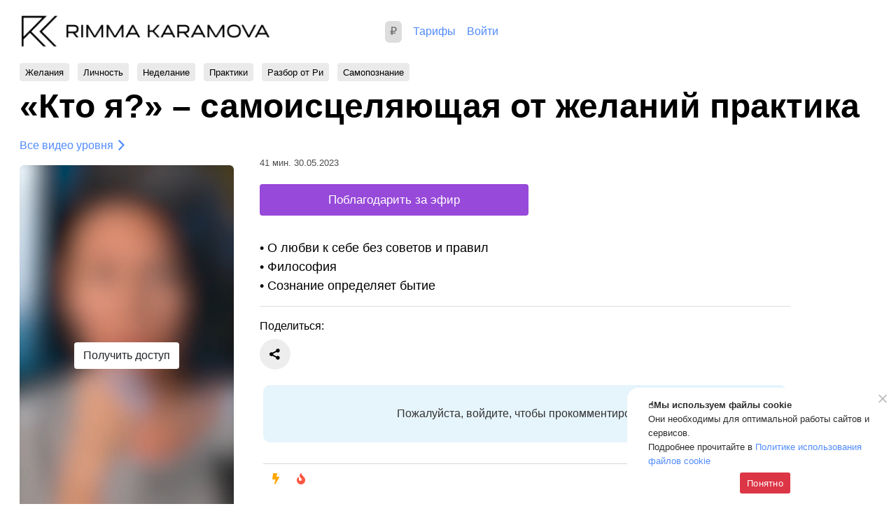

--- FILE ---
content_type: text/html; charset=UTF-8
request_url: https://karamova.ru/kto-ya/
body_size: 22205
content:
<!doctype html><html lang="ru-RU"><head><meta charset="UTF-8"><meta name="viewport" content="width=device-width, initial-scale=1, maximum-scale=1"><link rel="profile" href="https://gmpg.org/xfn/11"><link rel="shortcut icon" type="image/x-icon" href="https://static.tildacdn.com/tild3739-3963-4661-b162-626232666664/favicon.ico"><link rel="icon" type="image/png" href="https://karamova.ru/wp-content/themes/karamova2021/img/192.png" sizes="192x192"><link rel="apple-touch-icon" sizes="180x180" href="https://karamova.ru/wp-content/themes/karamova2021/img/180.png"><meta name="facebook-domain-verification" content="zids3hafwze066on83km28tlkyjpkg" /><link rel="preconnect" href="https://fonts.gstatic.com"><link href="https://fonts.googleapis.com/css2?family=Nunito:wght@400;700&display=swap" rel="stylesheet"><meta name='robots' content='index, follow, max-image-preview:large, max-snippet:-1, max-video-preview:-1' /><style>img:is([sizes="auto" i], [sizes^="auto," i]) { contain-intrinsic-size: 3000px 1500px }</style><link media="all" href="https://karamova.ru/wp-content/cache/autoptimize/css/autoptimize_5ead814a3abfddd8a9978085dfd518b5.css" rel="stylesheet"><title>«Кто я?» – самоисцеляющая от желаний практика - Римма Карамова</title><link rel="canonical" href="https://karamova.ru/kto-ya/" /><meta property="og:locale" content="ru_RU" /><meta property="og:type" content="article" /><meta property="og:title" content="«Кто я?» – самоисцеляющая от желаний практика - Римма Карамова" /><meta property="og:description" content="• О любви к себе без советов и правил • Философия • Сознание определяет бытие" /><meta property="og:url" content="https://karamova.ru/kto-ya/" /><meta property="og:site_name" content="Римма Карамова" /><meta property="article:published_time" content="2023-05-30T15:07:07+00:00" /><meta property="article:modified_time" content="2023-05-30T16:33:20+00:00" /><meta property="og:image" content="https://karamova.ru/wp-content/uploads/og/27367-og.png" /><meta property="og:image:width" content="816" /><meta property="og:image:height" content="1500" /><meta property="og:image:type" content="image/jpeg" /><meta name="author" content="Мила Сафронова" /><meta name="twitter:card" content="summary_large_image" /><meta name="twitter:label1" content="Написано автором" /><meta name="twitter:data1" content="Мила Сафронова" /> <script type="application/ld+json" class="yoast-schema-graph">{"@context":"https://schema.org","@graph":[{"@type":"WebPage","@id":"https://karamova.ru/kto-ya/","url":"https://karamova.ru/kto-ya/","name":"«Кто я?» – самоисцеляющая от желаний практика - Римма Карамова","isPartOf":{"@id":"https://karamova.ru/#website"},"primaryImageOfPage":{"@id":"https://karamova.ru/kto-ya/#primaryimage"},"image":{"@id":"https://karamova.ru/kto-ya/#primaryimage"},"thumbnailUrl":"https://karamova.ru/wp-content/uploads/2023/05/snimok-ekrana-2023-05-30-v-17.39.33.jpg","datePublished":"2023-05-30T15:07:07+00:00","dateModified":"2023-05-30T16:33:20+00:00","author":{"@id":"https://karamova.ru/#/schema/person/a367679b2a5e53a752529aa1b576342a"},"breadcrumb":{"@id":"https://karamova.ru/kto-ya/#breadcrumb"},"inLanguage":"ru-RU","potentialAction":[{"@type":"ReadAction","target":["https://karamova.ru/kto-ya/"]}]},{"@type":"ImageObject","inLanguage":"ru-RU","@id":"https://karamova.ru/kto-ya/#primaryimage","url":"https://karamova.ru/wp-content/uploads/2023/05/snimok-ekrana-2023-05-30-v-17.39.33.jpg","contentUrl":"https://karamova.ru/wp-content/uploads/2023/05/snimok-ekrana-2023-05-30-v-17.39.33.jpg","width":816,"height":1500},{"@type":"BreadcrumbList","@id":"https://karamova.ru/kto-ya/#breadcrumb","itemListElement":[{"@type":"ListItem","position":1,"name":"Главная страница","item":"https://karamova.ru/"},{"@type":"ListItem","position":2,"name":"«Кто я?» – самоисцеляющая от желаний практика"}]},{"@type":"WebSite","@id":"https://karamova.ru/#website","url":"https://karamova.ru/","name":"Римма Карамова","description":"Инсайты","potentialAction":[{"@type":"SearchAction","target":{"@type":"EntryPoint","urlTemplate":"https://karamova.ru/?s={search_term_string}"},"query-input":{"@type":"PropertyValueSpecification","valueRequired":true,"valueName":"search_term_string"}}],"inLanguage":"ru-RU"},{"@type":"Person","@id":"https://karamova.ru/#/schema/person/a367679b2a5e53a752529aa1b576342a","name":"Мила Сафронова","image":{"@type":"ImageObject","inLanguage":"ru-RU","@id":"https://karamova.ru/#/schema/person/image/","url":"https://secure.gravatar.com/avatar/50baf451535b01820079a1ac7ef1d422e5f321f710efbfa02ebc6e06c77dd3d6?s=96&d=mm&r=g","contentUrl":"https://secure.gravatar.com/avatar/50baf451535b01820079a1ac7ef1d422e5f321f710efbfa02ebc6e06c77dd3d6?s=96&d=mm&r=g","caption":"Мила Сафронова"}}]}</script> <link rel='dns-prefetch' href='//stackpath.bootstrapcdn.com' /><link rel="alternate" type="application/rss+xml" title="Римма Карамова &raquo; Лента" href="https://karamova.ru/feed/" /><link rel="alternate" type="application/rss+xml" title="Римма Карамова &raquo; Лента комментариев" href="https://karamova.ru/comments/feed/" /><link rel="alternate" type="application/rss+xml" title="Римма Карамова &raquo; Лента комментариев к &laquo;«Кто я?» – самоисцеляющая от желаний практика&raquo;" href="https://karamova.ru/kto-ya/feed/" /> <script>window._wpemojiSettings = {"baseUrl":"https:\/\/s.w.org\/images\/core\/emoji\/16.0.1\/72x72\/","ext":".png","svgUrl":"https:\/\/s.w.org\/images\/core\/emoji\/16.0.1\/svg\/","svgExt":".svg","source":{"concatemoji":"https:\/\/karamova.ru\/wp-includes\/js\/wp-emoji-release.min.js?ver=6.8.2"}};
/*! This file is auto-generated */
!function(s,n){var o,i,e;function c(e){try{var t={supportTests:e,timestamp:(new Date).valueOf()};sessionStorage.setItem(o,JSON.stringify(t))}catch(e){}}function p(e,t,n){e.clearRect(0,0,e.canvas.width,e.canvas.height),e.fillText(t,0,0);var t=new Uint32Array(e.getImageData(0,0,e.canvas.width,e.canvas.height).data),a=(e.clearRect(0,0,e.canvas.width,e.canvas.height),e.fillText(n,0,0),new Uint32Array(e.getImageData(0,0,e.canvas.width,e.canvas.height).data));return t.every(function(e,t){return e===a[t]})}function u(e,t){e.clearRect(0,0,e.canvas.width,e.canvas.height),e.fillText(t,0,0);for(var n=e.getImageData(16,16,1,1),a=0;a<n.data.length;a++)if(0!==n.data[a])return!1;return!0}function f(e,t,n,a){switch(t){case"flag":return n(e,"\ud83c\udff3\ufe0f\u200d\u26a7\ufe0f","\ud83c\udff3\ufe0f\u200b\u26a7\ufe0f")?!1:!n(e,"\ud83c\udde8\ud83c\uddf6","\ud83c\udde8\u200b\ud83c\uddf6")&&!n(e,"\ud83c\udff4\udb40\udc67\udb40\udc62\udb40\udc65\udb40\udc6e\udb40\udc67\udb40\udc7f","\ud83c\udff4\u200b\udb40\udc67\u200b\udb40\udc62\u200b\udb40\udc65\u200b\udb40\udc6e\u200b\udb40\udc67\u200b\udb40\udc7f");case"emoji":return!a(e,"\ud83e\udedf")}return!1}function g(e,t,n,a){var r="undefined"!=typeof WorkerGlobalScope&&self instanceof WorkerGlobalScope?new OffscreenCanvas(300,150):s.createElement("canvas"),o=r.getContext("2d",{willReadFrequently:!0}),i=(o.textBaseline="top",o.font="600 32px Arial",{});return e.forEach(function(e){i[e]=t(o,e,n,a)}),i}function t(e){var t=s.createElement("script");t.src=e,t.defer=!0,s.head.appendChild(t)}"undefined"!=typeof Promise&&(o="wpEmojiSettingsSupports",i=["flag","emoji"],n.supports={everything:!0,everythingExceptFlag:!0},e=new Promise(function(e){s.addEventListener("DOMContentLoaded",e,{once:!0})}),new Promise(function(t){var n=function(){try{var e=JSON.parse(sessionStorage.getItem(o));if("object"==typeof e&&"number"==typeof e.timestamp&&(new Date).valueOf()<e.timestamp+604800&&"object"==typeof e.supportTests)return e.supportTests}catch(e){}return null}();if(!n){if("undefined"!=typeof Worker&&"undefined"!=typeof OffscreenCanvas&&"undefined"!=typeof URL&&URL.createObjectURL&&"undefined"!=typeof Blob)try{var e="postMessage("+g.toString()+"("+[JSON.stringify(i),f.toString(),p.toString(),u.toString()].join(",")+"));",a=new Blob([e],{type:"text/javascript"}),r=new Worker(URL.createObjectURL(a),{name:"wpTestEmojiSupports"});return void(r.onmessage=function(e){c(n=e.data),r.terminate(),t(n)})}catch(e){}c(n=g(i,f,p,u))}t(n)}).then(function(e){for(var t in e)n.supports[t]=e[t],n.supports.everything=n.supports.everything&&n.supports[t],"flag"!==t&&(n.supports.everythingExceptFlag=n.supports.everythingExceptFlag&&n.supports[t]);n.supports.everythingExceptFlag=n.supports.everythingExceptFlag&&!n.supports.flag,n.DOMReady=!1,n.readyCallback=function(){n.DOMReady=!0}}).then(function(){return e}).then(function(){var e;n.supports.everything||(n.readyCallback(),(e=n.source||{}).concatemoji?t(e.concatemoji):e.wpemoji&&e.twemoji&&(t(e.twemoji),t(e.wpemoji)))}))}((window,document),window._wpemojiSettings);</script> <link rel='stylesheet' id='dashicons-css' href='https://karamova.ru/wp-includes/css/dashicons.min.css?ver=6.8.2' media='all' /><style id='wp-emoji-styles-inline-css'>img.wp-smiley, img.emoji {
		display: inline !important;
		border: none !important;
		box-shadow: none !important;
		height: 1em !important;
		width: 1em !important;
		margin: 0 0.07em !important;
		vertical-align: -0.1em !important;
		background: none !important;
		padding: 0 !important;
	}</style><style id='classic-theme-styles-inline-css'>/*! This file is auto-generated */
.wp-block-button__link{color:#fff;background-color:#32373c;border-radius:9999px;box-shadow:none;text-decoration:none;padding:calc(.667em + 2px) calc(1.333em + 2px);font-size:1.125em}.wp-block-file__button{background:#32373c;color:#fff;text-decoration:none}</style><style id='global-styles-inline-css'>:root{--wp--preset--aspect-ratio--square: 1;--wp--preset--aspect-ratio--4-3: 4/3;--wp--preset--aspect-ratio--3-4: 3/4;--wp--preset--aspect-ratio--3-2: 3/2;--wp--preset--aspect-ratio--2-3: 2/3;--wp--preset--aspect-ratio--16-9: 16/9;--wp--preset--aspect-ratio--9-16: 9/16;--wp--preset--color--black: #000000;--wp--preset--color--cyan-bluish-gray: #abb8c3;--wp--preset--color--white: #ffffff;--wp--preset--color--pale-pink: #f78da7;--wp--preset--color--vivid-red: #cf2e2e;--wp--preset--color--luminous-vivid-orange: #ff6900;--wp--preset--color--luminous-vivid-amber: #fcb900;--wp--preset--color--light-green-cyan: #7bdcb5;--wp--preset--color--vivid-green-cyan: #00d084;--wp--preset--color--pale-cyan-blue: #8ed1fc;--wp--preset--color--vivid-cyan-blue: #0693e3;--wp--preset--color--vivid-purple: #9b51e0;--wp--preset--gradient--vivid-cyan-blue-to-vivid-purple: linear-gradient(135deg,rgba(6,147,227,1) 0%,rgb(155,81,224) 100%);--wp--preset--gradient--light-green-cyan-to-vivid-green-cyan: linear-gradient(135deg,rgb(122,220,180) 0%,rgb(0,208,130) 100%);--wp--preset--gradient--luminous-vivid-amber-to-luminous-vivid-orange: linear-gradient(135deg,rgba(252,185,0,1) 0%,rgba(255,105,0,1) 100%);--wp--preset--gradient--luminous-vivid-orange-to-vivid-red: linear-gradient(135deg,rgba(255,105,0,1) 0%,rgb(207,46,46) 100%);--wp--preset--gradient--very-light-gray-to-cyan-bluish-gray: linear-gradient(135deg,rgb(238,238,238) 0%,rgb(169,184,195) 100%);--wp--preset--gradient--cool-to-warm-spectrum: linear-gradient(135deg,rgb(74,234,220) 0%,rgb(151,120,209) 20%,rgb(207,42,186) 40%,rgb(238,44,130) 60%,rgb(251,105,98) 80%,rgb(254,248,76) 100%);--wp--preset--gradient--blush-light-purple: linear-gradient(135deg,rgb(255,206,236) 0%,rgb(152,150,240) 100%);--wp--preset--gradient--blush-bordeaux: linear-gradient(135deg,rgb(254,205,165) 0%,rgb(254,45,45) 50%,rgb(107,0,62) 100%);--wp--preset--gradient--luminous-dusk: linear-gradient(135deg,rgb(255,203,112) 0%,rgb(199,81,192) 50%,rgb(65,88,208) 100%);--wp--preset--gradient--pale-ocean: linear-gradient(135deg,rgb(255,245,203) 0%,rgb(182,227,212) 50%,rgb(51,167,181) 100%);--wp--preset--gradient--electric-grass: linear-gradient(135deg,rgb(202,248,128) 0%,rgb(113,206,126) 100%);--wp--preset--gradient--midnight: linear-gradient(135deg,rgb(2,3,129) 0%,rgb(40,116,252) 100%);--wp--preset--font-size--small: 13px;--wp--preset--font-size--medium: 20px;--wp--preset--font-size--large: 36px;--wp--preset--font-size--x-large: 42px;--wp--preset--spacing--20: 0.44rem;--wp--preset--spacing--30: 0.67rem;--wp--preset--spacing--40: 1rem;--wp--preset--spacing--50: 1.5rem;--wp--preset--spacing--60: 2.25rem;--wp--preset--spacing--70: 3.38rem;--wp--preset--spacing--80: 5.06rem;--wp--preset--shadow--natural: 6px 6px 9px rgba(0, 0, 0, 0.2);--wp--preset--shadow--deep: 12px 12px 50px rgba(0, 0, 0, 0.4);--wp--preset--shadow--sharp: 6px 6px 0px rgba(0, 0, 0, 0.2);--wp--preset--shadow--outlined: 6px 6px 0px -3px rgba(255, 255, 255, 1), 6px 6px rgba(0, 0, 0, 1);--wp--preset--shadow--crisp: 6px 6px 0px rgba(0, 0, 0, 1);}:where(.is-layout-flex){gap: 0.5em;}:where(.is-layout-grid){gap: 0.5em;}body .is-layout-flex{display: flex;}.is-layout-flex{flex-wrap: wrap;align-items: center;}.is-layout-flex > :is(*, div){margin: 0;}body .is-layout-grid{display: grid;}.is-layout-grid > :is(*, div){margin: 0;}:where(.wp-block-columns.is-layout-flex){gap: 2em;}:where(.wp-block-columns.is-layout-grid){gap: 2em;}:where(.wp-block-post-template.is-layout-flex){gap: 1.25em;}:where(.wp-block-post-template.is-layout-grid){gap: 1.25em;}.has-black-color{color: var(--wp--preset--color--black) !important;}.has-cyan-bluish-gray-color{color: var(--wp--preset--color--cyan-bluish-gray) !important;}.has-white-color{color: var(--wp--preset--color--white) !important;}.has-pale-pink-color{color: var(--wp--preset--color--pale-pink) !important;}.has-vivid-red-color{color: var(--wp--preset--color--vivid-red) !important;}.has-luminous-vivid-orange-color{color: var(--wp--preset--color--luminous-vivid-orange) !important;}.has-luminous-vivid-amber-color{color: var(--wp--preset--color--luminous-vivid-amber) !important;}.has-light-green-cyan-color{color: var(--wp--preset--color--light-green-cyan) !important;}.has-vivid-green-cyan-color{color: var(--wp--preset--color--vivid-green-cyan) !important;}.has-pale-cyan-blue-color{color: var(--wp--preset--color--pale-cyan-blue) !important;}.has-vivid-cyan-blue-color{color: var(--wp--preset--color--vivid-cyan-blue) !important;}.has-vivid-purple-color{color: var(--wp--preset--color--vivid-purple) !important;}.has-black-background-color{background-color: var(--wp--preset--color--black) !important;}.has-cyan-bluish-gray-background-color{background-color: var(--wp--preset--color--cyan-bluish-gray) !important;}.has-white-background-color{background-color: var(--wp--preset--color--white) !important;}.has-pale-pink-background-color{background-color: var(--wp--preset--color--pale-pink) !important;}.has-vivid-red-background-color{background-color: var(--wp--preset--color--vivid-red) !important;}.has-luminous-vivid-orange-background-color{background-color: var(--wp--preset--color--luminous-vivid-orange) !important;}.has-luminous-vivid-amber-background-color{background-color: var(--wp--preset--color--luminous-vivid-amber) !important;}.has-light-green-cyan-background-color{background-color: var(--wp--preset--color--light-green-cyan) !important;}.has-vivid-green-cyan-background-color{background-color: var(--wp--preset--color--vivid-green-cyan) !important;}.has-pale-cyan-blue-background-color{background-color: var(--wp--preset--color--pale-cyan-blue) !important;}.has-vivid-cyan-blue-background-color{background-color: var(--wp--preset--color--vivid-cyan-blue) !important;}.has-vivid-purple-background-color{background-color: var(--wp--preset--color--vivid-purple) !important;}.has-black-border-color{border-color: var(--wp--preset--color--black) !important;}.has-cyan-bluish-gray-border-color{border-color: var(--wp--preset--color--cyan-bluish-gray) !important;}.has-white-border-color{border-color: var(--wp--preset--color--white) !important;}.has-pale-pink-border-color{border-color: var(--wp--preset--color--pale-pink) !important;}.has-vivid-red-border-color{border-color: var(--wp--preset--color--vivid-red) !important;}.has-luminous-vivid-orange-border-color{border-color: var(--wp--preset--color--luminous-vivid-orange) !important;}.has-luminous-vivid-amber-border-color{border-color: var(--wp--preset--color--luminous-vivid-amber) !important;}.has-light-green-cyan-border-color{border-color: var(--wp--preset--color--light-green-cyan) !important;}.has-vivid-green-cyan-border-color{border-color: var(--wp--preset--color--vivid-green-cyan) !important;}.has-pale-cyan-blue-border-color{border-color: var(--wp--preset--color--pale-cyan-blue) !important;}.has-vivid-cyan-blue-border-color{border-color: var(--wp--preset--color--vivid-cyan-blue) !important;}.has-vivid-purple-border-color{border-color: var(--wp--preset--color--vivid-purple) !important;}.has-vivid-cyan-blue-to-vivid-purple-gradient-background{background: var(--wp--preset--gradient--vivid-cyan-blue-to-vivid-purple) !important;}.has-light-green-cyan-to-vivid-green-cyan-gradient-background{background: var(--wp--preset--gradient--light-green-cyan-to-vivid-green-cyan) !important;}.has-luminous-vivid-amber-to-luminous-vivid-orange-gradient-background{background: var(--wp--preset--gradient--luminous-vivid-amber-to-luminous-vivid-orange) !important;}.has-luminous-vivid-orange-to-vivid-red-gradient-background{background: var(--wp--preset--gradient--luminous-vivid-orange-to-vivid-red) !important;}.has-very-light-gray-to-cyan-bluish-gray-gradient-background{background: var(--wp--preset--gradient--very-light-gray-to-cyan-bluish-gray) !important;}.has-cool-to-warm-spectrum-gradient-background{background: var(--wp--preset--gradient--cool-to-warm-spectrum) !important;}.has-blush-light-purple-gradient-background{background: var(--wp--preset--gradient--blush-light-purple) !important;}.has-blush-bordeaux-gradient-background{background: var(--wp--preset--gradient--blush-bordeaux) !important;}.has-luminous-dusk-gradient-background{background: var(--wp--preset--gradient--luminous-dusk) !important;}.has-pale-ocean-gradient-background{background: var(--wp--preset--gradient--pale-ocean) !important;}.has-electric-grass-gradient-background{background: var(--wp--preset--gradient--electric-grass) !important;}.has-midnight-gradient-background{background: var(--wp--preset--gradient--midnight) !important;}.has-small-font-size{font-size: var(--wp--preset--font-size--small) !important;}.has-medium-font-size{font-size: var(--wp--preset--font-size--medium) !important;}.has-large-font-size{font-size: var(--wp--preset--font-size--large) !important;}.has-x-large-font-size{font-size: var(--wp--preset--font-size--x-large) !important;}
:where(.wp-block-post-template.is-layout-flex){gap: 1.25em;}:where(.wp-block-post-template.is-layout-grid){gap: 1.25em;}
:where(.wp-block-columns.is-layout-flex){gap: 2em;}:where(.wp-block-columns.is-layout-grid){gap: 2em;}
:root :where(.wp-block-pullquote){font-size: 1.5em;line-height: 1.6;}</style><style id='wpdiscuz-frontend-css-inline-css'>#wpdcom .wpd-blog-administrator .wpd-comment-label{color:#ffffff;background-color:#00B38F;border:none}#wpdcom .wpd-blog-administrator .wpd-comment-author, #wpdcom .wpd-blog-administrator .wpd-comment-author a{color:#00B38F}#wpdcom.wpd-layout-1 .wpd-comment .wpd-blog-administrator .wpd-avatar img{border-color:#00B38F}#wpdcom.wpd-layout-2 .wpd-comment.wpd-reply .wpd-comment-wrap.wpd-blog-administrator{border-left:3px solid #00B38F}#wpdcom.wpd-layout-2 .wpd-comment .wpd-blog-administrator .wpd-avatar img{border-bottom-color:#00B38F}#wpdcom.wpd-layout-3 .wpd-blog-administrator .wpd-comment-subheader{border-top:1px dashed #00B38F}#wpdcom.wpd-layout-3 .wpd-reply .wpd-blog-administrator .wpd-comment-right{border-left:1px solid #00B38F}#wpdcom .wpd-blog-editor .wpd-comment-label{color:#ffffff;background-color:#00B38F;border:none}#wpdcom .wpd-blog-editor .wpd-comment-author, #wpdcom .wpd-blog-editor .wpd-comment-author a{color:#00B38F}#wpdcom.wpd-layout-1 .wpd-comment .wpd-blog-editor .wpd-avatar img{border-color:#00B38F}#wpdcom.wpd-layout-2 .wpd-comment.wpd-reply .wpd-comment-wrap.wpd-blog-editor{border-left:3px solid #00B38F}#wpdcom.wpd-layout-2 .wpd-comment .wpd-blog-editor .wpd-avatar img{border-bottom-color:#00B38F}#wpdcom.wpd-layout-3 .wpd-blog-editor .wpd-comment-subheader{border-top:1px dashed #00B38F}#wpdcom.wpd-layout-3 .wpd-reply .wpd-blog-editor .wpd-comment-right{border-left:1px solid #00B38F}#wpdcom .wpd-blog-author .wpd-comment-label{color:#ffffff;background-color:#00B38F;border:none}#wpdcom .wpd-blog-author .wpd-comment-author, #wpdcom .wpd-blog-author .wpd-comment-author a{color:#00B38F}#wpdcom.wpd-layout-1 .wpd-comment .wpd-blog-author .wpd-avatar img{border-color:#00B38F}#wpdcom.wpd-layout-2 .wpd-comment .wpd-blog-author .wpd-avatar img{border-bottom-color:#00B38F}#wpdcom.wpd-layout-3 .wpd-blog-author .wpd-comment-subheader{border-top:1px dashed #00B38F}#wpdcom.wpd-layout-3 .wpd-reply .wpd-blog-author .wpd-comment-right{border-left:1px solid #00B38F}#wpdcom .wpd-blog-contributor .wpd-comment-label{color:#ffffff;background-color:#00B38F;border:none}#wpdcom .wpd-blog-contributor .wpd-comment-author, #wpdcom .wpd-blog-contributor .wpd-comment-author a{color:#00B38F}#wpdcom.wpd-layout-1 .wpd-comment .wpd-blog-contributor .wpd-avatar img{border-color:#00B38F}#wpdcom.wpd-layout-2 .wpd-comment .wpd-blog-contributor .wpd-avatar img{border-bottom-color:#00B38F}#wpdcom.wpd-layout-3 .wpd-blog-contributor .wpd-comment-subheader{border-top:1px dashed #00B38F}#wpdcom.wpd-layout-3 .wpd-reply .wpd-blog-contributor .wpd-comment-right{border-left:1px solid #00B38F}#wpdcom .wpd-blog-subscriber .wpd-comment-label{color:#ffffff;background-color:#00B38F;border:none}#wpdcom .wpd-blog-subscriber .wpd-comment-author, #wpdcom .wpd-blog-subscriber .wpd-comment-author a{color:#00B38F}#wpdcom.wpd-layout-2 .wpd-comment .wpd-blog-subscriber .wpd-avatar img{border-bottom-color:#00B38F}#wpdcom.wpd-layout-3 .wpd-blog-subscriber .wpd-comment-subheader{border-top:1px dashed #00B38F}#wpdcom .wpd-blog-translator .wpd-comment-label{color:#ffffff;background-color:#00B38F;border:none}#wpdcom .wpd-blog-translator .wpd-comment-author, #wpdcom .wpd-blog-translator .wpd-comment-author a{color:#00B38F}#wpdcom.wpd-layout-1 .wpd-comment .wpd-blog-translator .wpd-avatar img{border-color:#00B38F}#wpdcom.wpd-layout-2 .wpd-comment .wpd-blog-translator .wpd-avatar img{border-bottom-color:#00B38F}#wpdcom.wpd-layout-3 .wpd-blog-translator .wpd-comment-subheader{border-top:1px dashed #00B38F}#wpdcom.wpd-layout-3 .wpd-reply .wpd-blog-translator .wpd-comment-right{border-left:1px solid #00B38F}#wpdcom .wpd-blog-wpseo_manager .wpd-comment-label{color:#ffffff;background-color:#00B38F;border:none}#wpdcom .wpd-blog-wpseo_manager .wpd-comment-author, #wpdcom .wpd-blog-wpseo_manager .wpd-comment-author a{color:#00B38F}#wpdcom.wpd-layout-1 .wpd-comment .wpd-blog-wpseo_manager .wpd-avatar img{border-color:#00B38F}#wpdcom.wpd-layout-2 .wpd-comment .wpd-blog-wpseo_manager .wpd-avatar img{border-bottom-color:#00B38F}#wpdcom.wpd-layout-3 .wpd-blog-wpseo_manager .wpd-comment-subheader{border-top:1px dashed #00B38F}#wpdcom.wpd-layout-3 .wpd-reply .wpd-blog-wpseo_manager .wpd-comment-right{border-left:1px solid #00B38F}#wpdcom .wpd-blog-wpseo_editor .wpd-comment-label{color:#ffffff;background-color:#00B38F;border:none}#wpdcom .wpd-blog-wpseo_editor .wpd-comment-author, #wpdcom .wpd-blog-wpseo_editor .wpd-comment-author a{color:#00B38F}#wpdcom.wpd-layout-1 .wpd-comment .wpd-blog-wpseo_editor .wpd-avatar img{border-color:#00B38F}#wpdcom.wpd-layout-2 .wpd-comment .wpd-blog-wpseo_editor .wpd-avatar img{border-bottom-color:#00B38F}#wpdcom.wpd-layout-3 .wpd-blog-wpseo_editor .wpd-comment-subheader{border-top:1px dashed #00B38F}#wpdcom.wpd-layout-3 .wpd-reply .wpd-blog-wpseo_editor .wpd-comment-right{border-left:1px solid #00B38F}#wpdcom .wpd-blog-support_customer_service .wpd-comment-label{color:#ffffff;background-color:#00B38F;border:none}#wpdcom .wpd-blog-support_customer_service .wpd-comment-author, #wpdcom .wpd-blog-support_customer_service .wpd-comment-author a{color:#00B38F}#wpdcom.wpd-layout-1 .wpd-comment .wpd-blog-support_customer_service .wpd-avatar img{border-color:#00B38F}#wpdcom.wpd-layout-2 .wpd-comment .wpd-blog-support_customer_service .wpd-avatar img{border-bottom-color:#00B38F}#wpdcom.wpd-layout-3 .wpd-blog-support_customer_service .wpd-comment-subheader{border-top:1px dashed #00B38F}#wpdcom.wpd-layout-3 .wpd-reply .wpd-blog-support_customer_service .wpd-comment-right{border-left:1px solid #00B38F}#wpdcom .wpd-blog-post_author .wpd-comment-label{color:#ffffff;background-color:#00B38F;border:none}#wpdcom .wpd-blog-post_author .wpd-comment-author, #wpdcom .wpd-blog-post_author .wpd-comment-author a{color:#00B38F}#wpdcom .wpd-blog-post_author .wpd-avatar img{border-color:#00B38F}#wpdcom.wpd-layout-1 .wpd-comment .wpd-blog-post_author .wpd-avatar img{border-color:#00B38F}#wpdcom.wpd-layout-2 .wpd-comment.wpd-reply .wpd-comment-wrap.wpd-blog-post_author{border-left:3px solid #00B38F}#wpdcom.wpd-layout-2 .wpd-comment .wpd-blog-post_author .wpd-avatar img{border-bottom-color:#00B38F}#wpdcom.wpd-layout-3 .wpd-blog-post_author .wpd-comment-subheader{border-top:1px dashed #00B38F}#wpdcom.wpd-layout-3 .wpd-reply .wpd-blog-post_author .wpd-comment-right{border-left:1px solid #00B38F}#wpdcom .wpd-blog-guest .wpd-comment-label{color:#ffffff;background-color:#00B38F;border:none}#wpdcom .wpd-blog-guest .wpd-comment-author, #wpdcom .wpd-blog-guest .wpd-comment-author a{color:#00B38F}#wpdcom.wpd-layout-3 .wpd-blog-guest .wpd-comment-subheader{border-top:1px dashed #00B38F}#comments, #respond, .comments-area, #wpdcom{}#wpdcom .ql-editor > *{color:#777777}#wpdcom .ql-editor::before{}#wpdcom .ql-toolbar{border:1px solid #DDDDDD;border-top:none}#wpdcom .ql-container{border:1px solid #DDDDDD;border-bottom:none}#wpdcom .wpd-form-row .wpdiscuz-item input[type="text"], #wpdcom .wpd-form-row .wpdiscuz-item input[type="email"], #wpdcom .wpd-form-row .wpdiscuz-item input[type="url"], #wpdcom .wpd-form-row .wpdiscuz-item input[type="color"], #wpdcom .wpd-form-row .wpdiscuz-item input[type="date"], #wpdcom .wpd-form-row .wpdiscuz-item input[type="datetime"], #wpdcom .wpd-form-row .wpdiscuz-item input[type="datetime-local"], #wpdcom .wpd-form-row .wpdiscuz-item input[type="month"], #wpdcom .wpd-form-row .wpdiscuz-item input[type="number"], #wpdcom .wpd-form-row .wpdiscuz-item input[type="time"], #wpdcom textarea, #wpdcom select{border:1px solid #DDDDDD;color:#777777}#wpdcom .wpd-form-row .wpdiscuz-item textarea{border:1px solid #DDDDDD}#wpdcom input::placeholder, #wpdcom textarea::placeholder, #wpdcom input::-moz-placeholder, #wpdcom textarea::-webkit-input-placeholder{}#wpdcom .wpd-comment-text{color:#777777}#wpdcom .wpd-thread-head .wpd-thread-info{border-bottom:2px solid #00B38F}#wpdcom .wpd-thread-head .wpd-thread-info.wpd-reviews-tab svg{fill:#00B38F}#wpdcom .wpd-thread-head .wpdiscuz-user-settings{border-bottom:2px solid #00B38F}#wpdcom .wpd-thread-head .wpdiscuz-user-settings:hover{color:#00B38F}#wpdcom .wpd-comment .wpd-follow-link:hover{color:#00B38F}#wpdcom .wpd-comment-status .wpd-sticky{color:#00B38F}#wpdcom .wpd-thread-filter .wpdf-active{color:#00B38F;border-bottom-color:#00B38F}#wpdcom .wpd-comment-info-bar{border:1px dashed #33c3a6;background:#e6f8f4}#wpdcom .wpd-comment-info-bar .wpd-current-view i{color:#00B38F}#wpdcom .wpd-filter-view-all:hover{background:#00B38F}#wpdcom .wpdiscuz-item .wpdiscuz-rating > label{color:#DDDDDD}#wpdcom .wpdiscuz-item .wpdiscuz-rating:not(:checked) > label:hover, .wpdiscuz-rating:not(:checked) > label:hover ~ label{}#wpdcom .wpdiscuz-item .wpdiscuz-rating > input ~ label:hover, #wpdcom .wpdiscuz-item .wpdiscuz-rating > input:not(:checked) ~ label:hover ~ label, #wpdcom .wpdiscuz-item .wpdiscuz-rating > input:not(:checked) ~ label:hover ~ label{color:#FFED85}#wpdcom .wpdiscuz-item .wpdiscuz-rating > input:checked ~ label:hover, #wpdcom .wpdiscuz-item .wpdiscuz-rating > input:checked ~ label:hover, #wpdcom .wpdiscuz-item .wpdiscuz-rating > label:hover ~ input:checked ~ label, #wpdcom .wpdiscuz-item .wpdiscuz-rating > input:checked + label:hover ~ label, #wpdcom .wpdiscuz-item .wpdiscuz-rating > input:checked ~ label:hover ~ label, .wpd-custom-field .wcf-active-star, #wpdcom .wpdiscuz-item .wpdiscuz-rating > input:checked ~ label{color:#FFD700}#wpd-post-rating .wpd-rating-wrap .wpd-rating-stars svg .wpd-star{fill:#DDDDDD}#wpd-post-rating .wpd-rating-wrap .wpd-rating-stars svg .wpd-active{fill:#FFD700}#wpd-post-rating .wpd-rating-wrap .wpd-rate-starts svg .wpd-star{fill:#DDDDDD}#wpd-post-rating .wpd-rating-wrap .wpd-rate-starts:hover svg .wpd-star{fill:#FFED85}#wpd-post-rating.wpd-not-rated .wpd-rating-wrap .wpd-rate-starts svg:hover ~ svg .wpd-star{fill:#DDDDDD}.wpdiscuz-post-rating-wrap .wpd-rating .wpd-rating-wrap .wpd-rating-stars svg .wpd-star{fill:#DDDDDD}.wpdiscuz-post-rating-wrap .wpd-rating .wpd-rating-wrap .wpd-rating-stars svg .wpd-active{fill:#FFD700}#wpdcom .wpd-comment .wpd-follow-active{color:#ff7a00}#wpdcom .page-numbers{color:#555;border:#555 1px solid}#wpdcom span.current{background:#555}#wpdcom.wpd-layout-1 .wpd-new-loaded-comment > .wpd-comment-wrap > .wpd-comment-right{background:#FFFAD6}#wpdcom.wpd-layout-2 .wpd-new-loaded-comment.wpd-comment > .wpd-comment-wrap > .wpd-comment-right{background:#FFFAD6}#wpdcom.wpd-layout-2 .wpd-new-loaded-comment.wpd-comment.wpd-reply > .wpd-comment-wrap > .wpd-comment-right{background:transparent}#wpdcom.wpd-layout-2 .wpd-new-loaded-comment.wpd-comment.wpd-reply > .wpd-comment-wrap{background:#FFFAD6}#wpdcom.wpd-layout-3 .wpd-new-loaded-comment.wpd-comment > .wpd-comment-wrap > .wpd-comment-right{background:#FFFAD6}#wpdcom .wpd-follow:hover i, #wpdcom .wpd-unfollow:hover i, #wpdcom .wpd-comment .wpd-follow-active:hover i{color:#00B38F}#wpdcom .wpdiscuz-readmore{cursor:pointer;color:#00B38F}.wpd-custom-field .wcf-pasiv-star, #wpcomm .wpdiscuz-item .wpdiscuz-rating > label{color:#DDDDDD}.wpd-wrapper .wpd-list-item.wpd-active{border-top:3px solid #00B38F}#wpdcom.wpd-layout-2 .wpd-comment.wpd-reply.wpd-unapproved-comment .wpd-comment-wrap{border-left:3px solid #FFFAD6}#wpdcom.wpd-layout-3 .wpd-comment.wpd-reply.wpd-unapproved-comment .wpd-comment-right{border-left:1px solid #FFFAD6}#wpdcom .wpd-prim-button{background-color:#07B290;color:#FFFFFF}#wpdcom .wpd_label__check i.wpdicon-on{color:#07B290;border:1px solid #83d9c8}#wpd-bubble-wrapper #wpd-bubble-all-comments-count{color:#1DB99A}#wpd-bubble-wrapper > div{background-color:#1DB99A}#wpd-bubble-wrapper > #wpd-bubble #wpd-bubble-add-message{background-color:#1DB99A}#wpd-bubble-wrapper > #wpd-bubble #wpd-bubble-add-message::before{border-left-color:#1DB99A;border-right-color:#1DB99A}#wpd-bubble-wrapper.wpd-right-corner > #wpd-bubble #wpd-bubble-add-message::before{border-left-color:#1DB99A;border-right-color:#1DB99A}.wpd-inline-icon-wrapper path.wpd-inline-icon-first{fill:#1DB99A}.wpd-inline-icon-count{background-color:#1DB99A}.wpd-inline-icon-count::before{border-right-color:#1DB99A}.wpd-inline-form-wrapper::before{border-bottom-color:#1DB99A}.wpd-inline-form-question{background-color:#1DB99A}.wpd-inline-form{background-color:#1DB99A}.wpd-last-inline-comments-wrapper{border-color:#1DB99A}.wpd-last-inline-comments-wrapper::before{border-bottom-color:#1DB99A}.wpd-last-inline-comments-wrapper .wpd-view-all-inline-comments{background:#1DB99A}.wpd-last-inline-comments-wrapper .wpd-view-all-inline-comments:hover,.wpd-last-inline-comments-wrapper .wpd-view-all-inline-comments:active,.wpd-last-inline-comments-wrapper .wpd-view-all-inline-comments:focus{background-color:#1DB99A}#wpdcom .ql-snow .ql-tooltip[data-mode="link"]::before{content:"Введите ссылку:"}#wpdcom .ql-snow .ql-tooltip.ql-editing a.ql-action::after{content:"Сохранить"}.comments-area{width:auto}#wpdcom .wpd-prim-button{background:#ffd400!important;border-radius:0.5rem;font-size:.9rem;box-shadow:none;color:#000}#wpdcom .wpd-form .wpdiscuz-textarea-wrap textarea{border:1px solid #dadada!important}</style> <script id="cookie-notice-front-js-before">var cnArgs = {"ajaxUrl":"https:\/\/karamova.ru\/wp-admin\/admin-ajax.php","nonce":"7f7c6de122","hideEffect":"fade","position":"bottom","onScroll":false,"onScrollOffset":100,"onClick":false,"cookieName":"cookie_notice_accepted","cookieTime":15811200,"cookieTimeRejected":86400,"globalCookie":false,"redirection":false,"cache":false,"revokeCookies":false,"revokeCookiesOpt":"automatic"};</script> <script src="https://karamova.ru/wp-includes/js/jquery/jquery.min.js?ver=3.7.1" id="jquery-core-js"></script> <link rel="https://api.w.org/" href="https://karamova.ru/wp-json/" /><link rel="alternate" title="JSON" type="application/json" href="https://karamova.ru/wp-json/wp/v2/posts/27367" /><link rel="EditURI" type="application/rsd+xml" title="RSD" href="https://karamova.ru/xmlrpc.php?rsd" /><meta name="generator" content="WordPress 6.8.2" /><link rel='shortlink' href='https://karamova.ru/?p=27367' /><link rel="alternate" title="oEmbed (JSON)" type="application/json+oembed" href="https://karamova.ru/wp-json/oembed/1.0/embed?url=https%3A%2F%2Fkaramova.ru%2Fkto-ya%2F" /><link rel="alternate" title="oEmbed (XML)" type="text/xml+oembed" href="https://karamova.ru/wp-json/oembed/1.0/embed?url=https%3A%2F%2Fkaramova.ru%2Fkto-ya%2F&#038;format=xml" /><style type="text/css">.um_request_name {
				display: none !important;
			}</style><style>.recentcomments a{display:inline !important;padding:0 !important;margin:0 !important;}</style><style id="wp-custom-css">.wpdiscuz-item.wc_email-wrapper.wpd-has-icon {
    display: none !important;
}
a.btn.btn-modal-pay.pay_from.kz_pay {
    display: none;
}</style> <script>if(!window._teletypeWidget){window._teletypeWidget = window._teletypeWidget || {};!function(){var t = document.getElementsByTagName("app-teletype-root");if (t.length > 0 && _teletypeWidget.init)return;var d = new Date().getTime();var n = document.createElement("script"),c = document.getElementsByTagName("script")[0];n.id = "teletype-widget-embed",n.src = "https://widget.teletype.app/init.js?_=" + d,n.async = !0,n.setAttribute("data-embed-version", "0.1");c.parentNode.insertBefore(n, c);}();document.addEventListener("teletype.ready", function(){console.log("Teletype ready")});window.teletypeExternalId = "UHUOG8OeVt131eEMkJe4l1ALuOjfx8KQDLebxFQ-iVOpMrJ-J5YOp6M3JIofCBwS";}</script> <link rel="stylesheet" href="https://cdn.plyr.io/3.6.8/plyr.css" /> <script src="https://cdn.plyr.io/3.6.12/plyr.js"></script> </head><body class="wp-singular post-template-default single single-post postid-27367 single-format-standard wp-theme-karamova2021 cookies-not-set"> <noscript><iframe src="https://www.googletagmanager.com/ns.html?id=GTM-M5LHJWT"
height="0" width="0" style="display:none;visibility:hidden"></iframe></noscript><header class="main-header"><div class="container"><div class="row justify-content-between align-items-center"><div class="col-5"><div class="header-logo"> <a href="/"> <img src="https://karamova.ru/wp-content/themes/karamova2021/img/logo.png" alt="Римма Карамова" class="img-fluid"> </a></div></div><div class="col-7 text-right"><div class="top-links"> <select class="currency-change" ><option value="rub">₽</option><option value="KZT">₸</option> </select> <a href="https://karamova.ru/subscribe/">Тарифы</a> <a href="https://karamova.ru/login/" class="open_login" >Войти</a></div></div></div></div></header><section class="d-none"><div class="container"><div class="row"><div class="col-md-12"><div class="demo-info-wrap"><div class="demo-info_img"> <img src="https://karamova.ru/wp-content/themes/karamova2021/img/thumb.png" class="img-fluid"  alt="icon"></div><div class="demo-info_content"><div class="demo-info_title"> Гостевой доступ на 24 часа</div><div class="demo-info_txt"> Получи бесплатный доступ к 6 лучшим эфирам, а также к телеграм-каналу клуба для общения с Риммой!</div><div class="demo-info_txt__mobile"> Лучшие 6
 эфиров и доступ к телеграм-каналу клуба</div></div><div class="demo-info_btns"> <a href="https://karamova.ru/subscribe/" class="btn">Получить <span>24 часа доступа</span></a></div></div></div></div></div></section><section class="py-3  single-page-section"><div class="container"><div class="row"><div class="col-md-12"><div class="row"><div class="col-md-12"><div class="single_tag-list"> <a href="https://karamova.ru/tag/zhelaniya/" rel="tag">Желания</a><a href="https://karamova.ru/tag/lichnost/" rel="tag">Личность</a><a href="https://karamova.ru/tag/nedelanie/" rel="tag">Неделание</a><a href="https://karamova.ru/tag/praktiki/" rel="tag">Практики</a><a href="https://karamova.ru/tag/razbor_ot_ri/" rel="tag">Разбор от Ри</a><a href="https://karamova.ru/tag/samopoznanie/" rel="tag">Самопознание</a></div><h1 class="entry-title">«Кто я?» – самоисцеляющая от желаний практика</h1><div class="single-cat-link_wrap"> <a href="https://karamova.ru/club/private-plus/" class="single-cat-link">Все видео уровня</a></div></div></div><div class="modal-inner-content"><div class="modal-inner-content__video single-page-video"><div class="single-video-general"><div class="single-video-general_frame"><div class="video-responsive"><div class="acces-frame"><video muted="" autoplay="" playsinline="" loop="" class="videogif" src="https://karamova.ru/wp-content/themes/karamova2021/img/gif2.mp4"></video> <a class="btn " href="/club/private-plus" >Получить доступ</a></div></div></div></div><div class="end-of-the-video"></div></div><div class="modal-content_wrap"><div class="modal-head_meta"> <span class="metatime">41 мин.</span> <span class="metadate">30.05.2023</span></div><div class="donation-wrap single-donation-wrap"> <a href="https://karamova.ru/donations/?amount=200&from=27367" class="btn">Поблагодарить за эфир</a></div><div class="has-btns_wrap"><div class="has_saw-wrap"></div><div class="has_faw-wrap"></div></div><div class="modal-inner-content__txt"><p>• О любви к себе без советов и правил<br /> • Философия<br /> • Сознание определяет бытие</p></div><div class="social-share"><p> Поделиться:</p> <script src="https://yastatic.net/share2/share.js"></script> <div class="ya-share2" data-curtain data-shape="round" data-limit="0" data-more-button-type="short" data-services="vkontakte,facebook,odnoklassniki,telegram,twitter"></div></div><style>form.wpd_comm_form.wpd_main_comm_form {
    display: none;
}

.wpd-comment-footer {
    display: none !important;
}

form.wpd_comm_form.wpd_main_comm_form {
    display: none;
}


.wpd-form-head {
    display: none !important;
}
.wpd-rate-starts {
    pointer-events: none !important;
}

.wpd-rating-stars {

        pointer-events: none !important;
}

.wpd-rating-wrap {
    pointer-events: none !important;
}</style><div class="wpdiscuz_top_clearing"></div><div id='comments' class='comments-area'><div id='respond' style='width: 0;height: 0;clear: both;margin: 0;padding: 0;'></div><div id='wpd-post-rating' class='wpd-not-rated'><div class='wpd-rating-wrap'><div class='wpd-rating-left'></div><div class='wpd-rating-data'><div class='wpd-rating-value'> <span class='wpdrv'>0</span> <span class='wpdrc'>0</span> <span class='wpdrt'>голоса</span></div><div class='wpd-rating-title'>Article Rating</div><div class='wpd-rating-stars'><svg xmlns='https://www.w3.org/2000/svg' viewBox='0 0 24 24'><path d='M0 0h24v24H0z' fill='none'/><path class='wpd-star' d='M12 17.27L18.18 21l-1.64-7.03L22 9.24l-7.19-.61L12 2 9.19 8.63 2 9.24l5.46 4.73L5.82 21z'/><path d='M0 0h24v24H0z' fill='none'/></svg><svg xmlns='https://www.w3.org/2000/svg' viewBox='0 0 24 24'><path d='M0 0h24v24H0z' fill='none'/><path class='wpd-star' d='M12 17.27L18.18 21l-1.64-7.03L22 9.24l-7.19-.61L12 2 9.19 8.63 2 9.24l5.46 4.73L5.82 21z'/><path d='M0 0h24v24H0z' fill='none'/></svg><svg xmlns='https://www.w3.org/2000/svg' viewBox='0 0 24 24'><path d='M0 0h24v24H0z' fill='none'/><path class='wpd-star' d='M12 17.27L18.18 21l-1.64-7.03L22 9.24l-7.19-.61L12 2 9.19 8.63 2 9.24l5.46 4.73L5.82 21z'/><path d='M0 0h24v24H0z' fill='none'/></svg><svg xmlns='https://www.w3.org/2000/svg' viewBox='0 0 24 24'><path d='M0 0h24v24H0z' fill='none'/><path class='wpd-star' d='M12 17.27L18.18 21l-1.64-7.03L22 9.24l-7.19-.61L12 2 9.19 8.63 2 9.24l5.46 4.73L5.82 21z'/><path d='M0 0h24v24H0z' fill='none'/></svg><svg xmlns='https://www.w3.org/2000/svg' viewBox='0 0 24 24'><path d='M0 0h24v24H0z' fill='none'/><path class='wpd-star' d='M12 17.27L18.18 21l-1.64-7.03L22 9.24l-7.19-.61L12 2 9.19 8.63 2 9.24l5.46 4.73L5.82 21z'/><path d='M0 0h24v24H0z' fill='none'/></svg></div><div class='wpd-rate-starts'><svg xmlns='https://www.w3.org/2000/svg' viewBox='0 0 24 24'><path d='M0 0h24v24H0z' fill='none'/><path class='wpd-star' d='M12 17.27L18.18 21l-1.64-7.03L22 9.24l-7.19-.61L12 2 9.19 8.63 2 9.24l5.46 4.73L5.82 21z'/><path d='M0 0h24v24H0z' fill='none'/></svg><svg xmlns='https://www.w3.org/2000/svg' viewBox='0 0 24 24'><path d='M0 0h24v24H0z' fill='none'/><path class='wpd-star' d='M12 17.27L18.18 21l-1.64-7.03L22 9.24l-7.19-.61L12 2 9.19 8.63 2 9.24l5.46 4.73L5.82 21z'/><path d='M0 0h24v24H0z' fill='none'/></svg><svg xmlns='https://www.w3.org/2000/svg' viewBox='0 0 24 24'><path d='M0 0h24v24H0z' fill='none'/><path class='wpd-star' d='M12 17.27L18.18 21l-1.64-7.03L22 9.24l-7.19-.61L12 2 9.19 8.63 2 9.24l5.46 4.73L5.82 21z'/><path d='M0 0h24v24H0z' fill='none'/></svg><svg xmlns='https://www.w3.org/2000/svg' viewBox='0 0 24 24'><path d='M0 0h24v24H0z' fill='none'/><path class='wpd-star' d='M12 17.27L18.18 21l-1.64-7.03L22 9.24l-7.19-.61L12 2 9.19 8.63 2 9.24l5.46 4.73L5.82 21z'/><path d='M0 0h24v24H0z' fill='none'/></svg><svg xmlns='https://www.w3.org/2000/svg' viewBox='0 0 24 24'><path d='M0 0h24v24H0z' fill='none'/><path class='wpd-star' d='M12 17.27L18.18 21l-1.64-7.03L22 9.24l-7.19-.61L12 2 9.19 8.63 2 9.24l5.46 4.73L5.82 21z'/><path d='M0 0h24v24H0z' fill='none'/></svg></div></div><div class='wpd-rating-right'></div></div></div><div id="wpdcom" class="wpdiscuz_unauth wpd-default wpd-layout-2 wpd-comments-open"><div class="wc_social_plugin_wrapper"></div><div class="wpd-form-wrap"><div class="wpd-form-head"><div class="wpd-sbs-toggle"> <i class="far fa-envelope"></i> <span class="wpd-sbs-title">Подписаться</span> <i class="fas fa-caret-down"></i></div><div class="wpd-auth"><div class="wpd-login"></div></div></div><div class="wpdiscuz-subscribe-bar wpdiscuz-hidden"><form action="https://karamova.ru/wp-admin/admin-ajax.php?action=wpdAddSubscription" method="post" id="wpdiscuz-subscribe-form"><div class="wpdiscuz-subscribe-form-intro">Уведомить о</div><div class="wpdiscuz-subscribe-form-option" style="width:40%;"> <select class="wpdiscuz_select" name="wpdiscuzSubscriptionType" ><option value="post">новых последующих комментариях</option><option value="all_comment" >новых ответах на мои комментарии</option> </select></div><div class="wpdiscuz-item wpdiscuz-subscribe-form-email"> <input  class="email" type="email" name="wpdiscuzSubscriptionEmail" required="required" value="" placeholder="Email"/></div><div class="wpdiscuz-subscribe-form-button"> <input id="wpdiscuz_subscription_button" class="wpd-prim-button" type="submit" value="&rsaquo;" name="wpdiscuz_subscription_button" /></div> <input type="hidden" id="wpdiscuz_subscribe_form_nonce" name="wpdiscuz_subscribe_form_nonce" value="b48fbc29c9" /><input type="hidden" name="_wp_http_referer" value="/kto-ya/" /></form></div><div class="wpd-form wpd-form-wrapper wpd-main-form-wrapper" id='wpd-main-form-wrapper-0_0'></div><div id="wpdiscuz_hidden_secondary_form" style="display: none;"><div class="wpd-form wpd-form-wrapper wpd-secondary-form-wrapper" id='wpd-secondary-form-wrapper-wpdiscuzuniqueid' style='display: none;'><div class="wpd-secondary-forms-social-content"></div><div class="clearfix"></div></div></div><div class="wpd-login-to-comment">Пожалуйста, войдите, чтобы прокомментировать</div></div><div id="wpd-threads" class="wpd-thread-wrapper"><div class="wpd-thread-head"><div class="wpd-thread-info commentCount_wrap " data-comments-count="12"> <svg xmlns="http://www.w3.org/2000/svg" width="24" height="24" viewBox="0 0 24 24" fill="none" stroke="#4a4a4a" stroke-width="1.5" stroke-linecap="square" stroke-linejoin="bevel"><path d="M21 15a2 2 0 0 1-2 2H7l-4 4V5a2 2 0 0 1 2-2h14a2 2 0 0 1 2 2z"></path></svg> <span class="commentCount-number"> 12 </span></div><div class="wpd-space"></div><div class="wpd-thread-filter"><div class="wpd-thread-filter_leftside"><div class="wpd-filter wpdf-reacted wpd_not_clicked" wpd-tooltip="Самый популярный комментарий "><i class="fas fa-bolt"></i></div><div class="wpd-filter wpdf-hottest wpd_not_clicked" wpd-tooltip="Цепочка популярного комментария"><i class="fas fa-fire"></i></div></div><div class="wpd-filter wpdf-sorting"> <span class="wpdiscuz-sort-button wpdiscuz-vote-sort-up wpdiscuz-sort-button-active" data-sorting="by_vote">Популярные</span> <i class="fas fa-sort-down"></i><div class="wpdiscuz-sort-buttons"> <span class="wpdiscuz-sort-button wpdiscuz-date-sort-desc" data-sorting="newest">Новые</span> <span class="wpdiscuz-sort-button wpdiscuz-date-sort-asc" data-sorting="oldest">Старые</span></div></div></div></div><div class="wpd-comment-info-bar"><div class="wpd-current-view"><i class="fas fa-quote-left"></i> Межтекстовые Отзывы</div><div class="wpd-filter-view-all">Посмотреть все комментарии</div></div><div class="wpd-thread-list"><div id='wpd-comm-26992_0' class='wpd-comment wpd_comment_level-1'><div class="wpd-comment-wrap wpd-blog-user wpd-blog-subscriber"><div id="comment-26992" class="wpd-comment-right"><div class="wpd-comment-header"><div class="wpd-avatar "> <img src="https://karamova.ru/wp-content/uploads/ultimatemember/1905/profile_photo-80x80.jpeg?1768481718" class="gravatar avatar avatar-64 um-avatar um-avatar-uploaded" width="64" height="64" alt="Наталья Безрукавая" data-default="https://eu.ui-avatars.com/api/?length=1&amp;name=Наталья Безрукавая&amp;background=random&amp;color=fff&amp;size=128" onerror="if ( ! this.getAttribute('data-load-error') ){ this.setAttribute('data-load-error', '1');this.setAttribute('src', this.getAttribute('data-default'));}" /></div><div class="wpd-user-info"><div class="wpd-uinfo-top"><div class="wpd-comment-author "> Наталья</div><div class="wpd-comment-share wpd-hidden wpd-tooltip wpd-top"> <i class='fas fa-share-alt' aria-hidden='true'></i><div class="wpd-tooltip-content"> <a class='wc_tw' rel='noreferrer' target='_blank' href='https://twitter.com/intent/tweet?text=Спасибо Римма ! Мощно ! Осознала про несовпадение психического времени и желания🔥. Это про мен... &url=https%3A%2F%2Fkaramova.ru%2Fkto-ya%2F%23comment-26992' title='Поделиться через Twitter'><i class='fab fa-twitter wpf-cta' aria-hidden='true'></i></a><a class='wc_vk' rel='noreferrer' target='_blank' href='https://vk.com/share.php?url=https://karamova.ru/kto-ya/' title='Поделиться через Вконтакте'><i class='fab fa-vk wpf-cta' aria-hidden='true'></i></a><a class='wc_ok' rel='noreferrer' target='_blank' href='https://connect.ok.ru/offer?url=https://karamova.ru/kto-ya/' title='Поделиться через Одноклассники'><i class='fab fa-odnoklassniki wpf-cta' aria-hidden='true'></i></a></div></div><div class="wpd-space"></div></div><div class="wpd-uinfo-bottom"><div class="wpd-comment-date" title="03.06.2023 21:37"> <i class='far fa-clock' aria-hidden='true'></i> 2 лет назад</div></div></div><div class="wpd-comment-link wpd-hidden"> <span wpd-tooltip='Ссылка на комментарий'><i class='fas fa-link' aria-hidden='true' data-comment-url='https://karamova.ru/kto-ya/#comment-26992'></i></span></div></div><div class="wpd-comment-text"><p>Спасибо Римма ! Мощно ! Осознала про несовпадение психического времени и желания🔥. Это про меня в том году , на море 7 раз ездили . Это что то , муж чуть сума не сошел😆😂. Не было насыщения  и наслаждения от поездки.В этом году поспокойней, никуда пока не тянет , дома хорошо и интересно. Столько не прочитано еще. А сколько времени было потрачено на сборы и разборы вещей в поездки , страшно вспомнить . Металось мое Я , как в припадке.Не могла понять , что нет так, только приехали и опять хочется на море.Зато однодневный отдых проходил всегда на Ура , когда не загадываешь , встал утром с каким настроение и куда захотелось и поехал . Совпадало психическое время и желания , поэтому всегда так ярко и запоминающе. Спасибо за осознание. Это для меня открытие « психическое время и желания»И про картинки , создающие Я , тоже в точку . Что увижу , тоже туда хочу и себе хочу.</p></div><div class="wpd-comment-footer"><div class="wpd-vote"><div class="wpd-vote-up wpd_not_clicked"> <svg aria-hidden='true' focusable='false' data-prefix='fas' data-icon='chevron-up' class='svg-inline--fa fa-chevron-up fa-w-14' role='img' xmlns='https://www.w3.org/2000/svg' viewBox='0 0 448 512'><path d='M240.971 130.524l194.343 194.343c9.373 9.373 9.373 24.569 0 33.941l-22.667 22.667c-9.357 9.357-24.522 9.375-33.901.04L224 227.495 69.255 381.516c-9.379 9.335-24.544 9.317-33.901-.04l-22.667-22.667c-9.373-9.373-9.373-24.569 0-33.941L207.03 130.525c9.372-9.373 24.568-9.373 33.941-.001z'></path></svg></div><div class='wpd-vote-result wpd-up' title='2'>2</div><div class="wpd-vote-down wpd_not_clicked"> <svg aria-hidden='true' focusable='false' data-prefix='fas' data-icon='chevron-down' class='svg-inline--fa fa-chevron-down fa-w-14' role='img' xmlns='https://www.w3.org/2000/svg' viewBox='0 0 448 512'><path d='M207.029 381.476L12.686 187.132c-9.373-9.373-9.373-24.569 0-33.941l22.667-22.667c9.357-9.357 24.522-9.375 33.901-.04L224 284.505l154.745-154.021c9.379-9.335 24.544-9.317 33.901.04l22.667 22.667c9.373 9.373 9.373 24.569 0 33.941L240.971 381.476c-9.373 9.372-24.569 9.372-33.942 0z'></path></svg></div></div><div class="wpd-space"></div></div></div></div><div id='wpdiscuz_form_anchor-26992_0'></div></div><div id='wpd-comm-26778_0' class='wpd-comment wpd_comment_level-1'><div class="wpd-comment-wrap wpd-blog-user wpd-blog-subscriber"><div id="comment-26778" class="wpd-comment-right"><div class="wpd-comment-header"><div class="wpd-avatar "> <img src="https://eu.ui-avatars.com/api/?length=1&amp;name=Олеся Шувалова&amp;background=random&amp;color=fff&amp;size=128" class="gravatar avatar avatar-64 um-avatar um-avatar-default" width="64" height="64" alt="Олеся Шувалова" data-default="https://eu.ui-avatars.com/api/?length=1&amp;name=Олеся Шувалова&amp;background=random&amp;color=fff&amp;size=128" onerror="if ( ! this.getAttribute('data-load-error') ){ this.setAttribute('data-load-error', '1');this.setAttribute('src', this.getAttribute('data-default'));}" /></div><div class="wpd-user-info"><div class="wpd-uinfo-top"><div class="wpd-comment-author "> Олеся</div><div class="wpd-comment-share wpd-hidden wpd-tooltip wpd-top"> <i class='fas fa-share-alt' aria-hidden='true'></i><div class="wpd-tooltip-content"> <a class='wc_tw' rel='noreferrer' target='_blank' href='https://twitter.com/intent/tweet?text=Рима, благодарю за эфир.
Я две недели назад приехала с отпуска и опять хочу отдыхать т.к. в мо... &url=https%3A%2F%2Fkaramova.ru%2Fkto-ya%2F%23comment-26778' title='Поделиться через Twitter'><i class='fab fa-twitter wpf-cta' aria-hidden='true'></i></a><a class='wc_vk' rel='noreferrer' target='_blank' href='https://vk.com/share.php?url=https://karamova.ru/kto-ya/' title='Поделиться через Вконтакте'><i class='fab fa-vk wpf-cta' aria-hidden='true'></i></a><a class='wc_ok' rel='noreferrer' target='_blank' href='https://connect.ok.ru/offer?url=https://karamova.ru/kto-ya/' title='Поделиться через Одноклассники'><i class='fab fa-odnoklassniki wpf-cta' aria-hidden='true'></i></a></div></div><div class="wpd-space"></div></div><div class="wpd-uinfo-bottom"><div class="wpd-comment-date" title="30.05.2023 20:19"> <i class='far fa-clock' aria-hidden='true'></i> 2 лет назад</div></div></div><div class="wpd-comment-link wpd-hidden"> <span wpd-tooltip='Ссылка на комментарий'><i class='fas fa-link' aria-hidden='true' data-comment-url='https://karamova.ru/kto-ya/#comment-26778'></i></span></div></div><div class="wpd-comment-text"><p>Рима, благодарю за эфир.<br /> Я две недели назад приехала с отпуска и опять хочу отдыхать т.к. в море не купалась было ещё холодным. Меня все спрашивали ну что куда в следующий раз поедешь а я и не думала куда я поеду вроде только вернулась, но сегодня поймала себя на мысли что очень хочу на море теплое море прям там сидеть и не вылезать, но есть момент я не могу сейчас себе этого позволить не финансово не по работе т к отпуск уже отгуляла) а следующий только сентябрь, октябрь 🤣 я начинаю искать судорожно куда мне ехать в сентябре и мечтать о том как я буду разъезжать на машине и смотреть новые места и купаться в тёплом море.) я понимаю что я у себя забираю сейчас время здесь и сейчас и что с этой самой секунды, минуты начинаю жить будущим а не настоящим 🙈 меня моё Я сожрет от этих ожиданий которых может и не быть т к я могу перехотеть ехать в то место и поехать в другое)<br /> И я поймала себя на том что у меня это происходит всегда как только я приезжаю с отдыха я тут же начинаю планировать другой отдых заранее, по этому зная меня близкие люди уже сразу спрашивают куда планируешь поехать когда я ещё не успела вернуться с другого отпуска. )</p></div><div class="wpd-comment-footer"><div class="wpd-vote"><div class="wpd-vote-up wpd_not_clicked"> <svg aria-hidden='true' focusable='false' data-prefix='fas' data-icon='chevron-up' class='svg-inline--fa fa-chevron-up fa-w-14' role='img' xmlns='https://www.w3.org/2000/svg' viewBox='0 0 448 512'><path d='M240.971 130.524l194.343 194.343c9.373 9.373 9.373 24.569 0 33.941l-22.667 22.667c-9.357 9.357-24.522 9.375-33.901.04L224 227.495 69.255 381.516c-9.379 9.335-24.544 9.317-33.901-.04l-22.667-22.667c-9.373-9.373-9.373-24.569 0-33.941L207.03 130.525c9.372-9.373 24.568-9.373 33.941-.001z'></path></svg></div><div class='wpd-vote-result wpd-up' title='1'>1</div><div class="wpd-vote-down wpd_not_clicked"> <svg aria-hidden='true' focusable='false' data-prefix='fas' data-icon='chevron-down' class='svg-inline--fa fa-chevron-down fa-w-14' role='img' xmlns='https://www.w3.org/2000/svg' viewBox='0 0 448 512'><path d='M207.029 381.476L12.686 187.132c-9.373-9.373-9.373-24.569 0-33.941l22.667-22.667c9.357-9.357 24.522-9.375 33.901-.04L224 284.505l154.745-154.021c9.379-9.335 24.544-9.317 33.901.04l22.667 22.667c9.373 9.373 9.373 24.569 0 33.941L240.971 381.476c-9.373 9.372-24.569 9.372-33.942 0z'></path></svg></div></div><div class="wpd-space"></div></div></div></div><div id='wpdiscuz_form_anchor-26778_0'></div></div><div id='wpd-comm-26785_0' class='wpd-comment wpd_comment_level-1'><div class="wpd-comment-wrap wpd-blog-user wpd-blog-subscriber"><div id="comment-26785" class="wpd-comment-right"><div class="wpd-comment-header"><div class="wpd-avatar "> <img src="https://karamova.ru/wp-content/uploads/ultimatemember/21455/profile_photo-80x80.jpg?1768481718" class="gravatar avatar avatar-64 um-avatar um-avatar-uploaded" width="64" height="64" alt="Nataliya Baraban" data-default="https://eu.ui-avatars.com/api/?length=1&amp;name=Nataliya Baraban&amp;background=random&amp;color=fff&amp;size=128" onerror="if ( ! this.getAttribute('data-load-error') ){ this.setAttribute('data-load-error', '1');this.setAttribute('src', this.getAttribute('data-default'));}" /></div><div class="wpd-user-info"><div class="wpd-uinfo-top"><div class="wpd-comment-author "> Nataliya</div><div class="wpd-comment-share wpd-hidden wpd-tooltip wpd-top"> <i class='fas fa-share-alt' aria-hidden='true'></i><div class="wpd-tooltip-content"> <a class='wc_tw' rel='noreferrer' target='_blank' href='https://twitter.com/intent/tweet?text=Ри❤️ спасибо тебе 🙏
&url=https%3A%2F%2Fkaramova.ru%2Fkto-ya%2F%23comment-26785' title='Поделиться через Twitter'><i class='fab fa-twitter wpf-cta' aria-hidden='true'></i></a><a class='wc_vk' rel='noreferrer' target='_blank' href='https://vk.com/share.php?url=https://karamova.ru/kto-ya/' title='Поделиться через Вконтакте'><i class='fab fa-vk wpf-cta' aria-hidden='true'></i></a><a class='wc_ok' rel='noreferrer' target='_blank' href='https://connect.ok.ru/offer?url=https://karamova.ru/kto-ya/' title='Поделиться через Одноклассники'><i class='fab fa-odnoklassniki wpf-cta' aria-hidden='true'></i></a></div></div><div class="wpd-space"></div></div><div class="wpd-uinfo-bottom"><div class="wpd-comment-date" title="31.05.2023 09:11"> <i class='far fa-clock' aria-hidden='true'></i> 2 лет назад</div></div></div><div class="wpd-comment-link wpd-hidden"> <span wpd-tooltip='Ссылка на комментарий'><i class='fas fa-link' aria-hidden='true' data-comment-url='https://karamova.ru/kto-ya/#comment-26785'></i></span></div></div><div class="wpd-comment-text"><p>Ри❤️ спасибо тебе 🙏</p></div><div class="wpd-comment-footer"><div class="wpd-vote"><div class="wpd-vote-up wpd_not_clicked"> <svg aria-hidden='true' focusable='false' data-prefix='fas' data-icon='chevron-up' class='svg-inline--fa fa-chevron-up fa-w-14' role='img' xmlns='https://www.w3.org/2000/svg' viewBox='0 0 448 512'><path d='M240.971 130.524l194.343 194.343c9.373 9.373 9.373 24.569 0 33.941l-22.667 22.667c-9.357 9.357-24.522 9.375-33.901.04L224 227.495 69.255 381.516c-9.379 9.335-24.544 9.317-33.901-.04l-22.667-22.667c-9.373-9.373-9.373-24.569 0-33.941L207.03 130.525c9.372-9.373 24.568-9.373 33.941-.001z'></path></svg></div><div class='wpd-vote-result wpd-up' title='1'>1</div><div class="wpd-vote-down wpd_not_clicked"> <svg aria-hidden='true' focusable='false' data-prefix='fas' data-icon='chevron-down' class='svg-inline--fa fa-chevron-down fa-w-14' role='img' xmlns='https://www.w3.org/2000/svg' viewBox='0 0 448 512'><path d='M207.029 381.476L12.686 187.132c-9.373-9.373-9.373-24.569 0-33.941l22.667-22.667c9.357-9.357 24.522-9.375 33.901-.04L224 284.505l154.745-154.021c9.379-9.335 24.544-9.317 33.901.04l22.667 22.667c9.373 9.373 9.373 24.569 0 33.941L240.971 381.476c-9.373 9.372-24.569 9.372-33.942 0z'></path></svg></div></div><div class="wpd-space"></div></div></div></div><div id='wpdiscuz_form_anchor-26785_0'></div></div><div id='wpd-comm-26887_0' class='wpd-comment wpd_comment_level-1'><div class="wpd-comment-wrap wpd-blog-guest"><div id="comment-26887" class="wpd-comment-right"><div class="wpd-comment-header"><div class="wpd-avatar "> <img src="https://eu.ui-avatars.com/api/?length=1&amp;name=ольга романенко&amp;background=random&amp;color=fff&amp;size=128" class="gravatar avatar avatar-64 um-avatar um-avatar-default" width="64" height="64" alt="ольга романенко" data-default="https://eu.ui-avatars.com/api/?length=1&amp;name=ольга романенко&amp;background=random&amp;color=fff&amp;size=128" onerror="if ( ! this.getAttribute('data-load-error') ){ this.setAttribute('data-load-error', '1');this.setAttribute('src', this.getAttribute('data-default'));}" /></div><div class="wpd-user-info"><div class="wpd-uinfo-top"><div class="wpd-comment-author "> ольга</div><div class="wpd-comment-share wpd-hidden wpd-tooltip wpd-top"> <i class='fas fa-share-alt' aria-hidden='true'></i><div class="wpd-tooltip-content"> <a class='wc_tw' rel='noreferrer' target='_blank' href='https://twitter.com/intent/tweet?text=Спасибо за эфир!
&url=https%3A%2F%2Fkaramova.ru%2Fkto-ya%2F%23comment-26887' title='Поделиться через Twitter'><i class='fab fa-twitter wpf-cta' aria-hidden='true'></i></a><a class='wc_vk' rel='noreferrer' target='_blank' href='https://vk.com/share.php?url=https://karamova.ru/kto-ya/' title='Поделиться через Вконтакте'><i class='fab fa-vk wpf-cta' aria-hidden='true'></i></a><a class='wc_ok' rel='noreferrer' target='_blank' href='https://connect.ok.ru/offer?url=https://karamova.ru/kto-ya/' title='Поделиться через Одноклассники'><i class='fab fa-odnoklassniki wpf-cta' aria-hidden='true'></i></a></div></div><div class="wpd-space"></div></div><div class="wpd-uinfo-bottom"><div class="wpd-comment-date" title="01.06.2023 22:20"> <i class='far fa-clock' aria-hidden='true'></i> 2 лет назад</div></div></div><div class="wpd-comment-link wpd-hidden"> <span wpd-tooltip='Ссылка на комментарий'><i class='fas fa-link' aria-hidden='true' data-comment-url='https://karamova.ru/kto-ya/#comment-26887'></i></span></div></div><div class="wpd-comment-text"><p>Спасибо за эфир!</p></div><div class="wpd-comment-footer"><div class="wpd-vote"><div class="wpd-vote-up wpd_not_clicked"> <svg aria-hidden='true' focusable='false' data-prefix='fas' data-icon='chevron-up' class='svg-inline--fa fa-chevron-up fa-w-14' role='img' xmlns='https://www.w3.org/2000/svg' viewBox='0 0 448 512'><path d='M240.971 130.524l194.343 194.343c9.373 9.373 9.373 24.569 0 33.941l-22.667 22.667c-9.357 9.357-24.522 9.375-33.901.04L224 227.495 69.255 381.516c-9.379 9.335-24.544 9.317-33.901-.04l-22.667-22.667c-9.373-9.373-9.373-24.569 0-33.941L207.03 130.525c9.372-9.373 24.568-9.373 33.941-.001z'></path></svg></div><div class='wpd-vote-result wpd-up' title='1'>1</div><div class="wpd-vote-down wpd_not_clicked"> <svg aria-hidden='true' focusable='false' data-prefix='fas' data-icon='chevron-down' class='svg-inline--fa fa-chevron-down fa-w-14' role='img' xmlns='https://www.w3.org/2000/svg' viewBox='0 0 448 512'><path d='M207.029 381.476L12.686 187.132c-9.373-9.373-9.373-24.569 0-33.941l22.667-22.667c9.357-9.357 24.522-9.375 33.901-.04L224 284.505l154.745-154.021c9.379-9.335 24.544-9.317 33.901.04l22.667 22.667c9.373 9.373 9.373 24.569 0 33.941L240.971 381.476c-9.373 9.372-24.569 9.372-33.942 0z'></path></svg></div></div><div class="wpd-space"></div></div></div></div><div id='wpdiscuz_form_anchor-26887_0'></div></div><div id='wpd-comm-26934_0' class='wpd-comment wpd_comment_level-1'><div class="wpd-comment-wrap wpd-blog-guest"><div id="comment-26934" class="wpd-comment-right"><div class="wpd-comment-header"><div class="wpd-avatar "> <img src="https://karamova.ru/wp-content/uploads/ultimatemember/4551/profile_photo-80x80.jpg?1768481718" class="gravatar avatar avatar-64 um-avatar um-avatar-uploaded" width="64" height="64" alt="Людмила Баталова" data-default="https://eu.ui-avatars.com/api/?length=1&amp;name=Людмила Баталова&amp;background=random&amp;color=fff&amp;size=128" onerror="if ( ! this.getAttribute('data-load-error') ){ this.setAttribute('data-load-error', '1');this.setAttribute('src', this.getAttribute('data-default'));}" /></div><div class="wpd-user-info"><div class="wpd-uinfo-top"><div class="wpd-comment-author "> Людмила</div><div class="wpd-comment-share wpd-hidden wpd-tooltip wpd-top"> <i class='fas fa-share-alt' aria-hidden='true'></i><div class="wpd-tooltip-content"> <a class='wc_tw' rel='noreferrer' target='_blank' href='https://twitter.com/intent/tweet?text=Очень мощный эфир 👏👏👏
&url=https%3A%2F%2Fkaramova.ru%2Fkto-ya%2F%23comment-26934' title='Поделиться через Twitter'><i class='fab fa-twitter wpf-cta' aria-hidden='true'></i></a><a class='wc_vk' rel='noreferrer' target='_blank' href='https://vk.com/share.php?url=https://karamova.ru/kto-ya/' title='Поделиться через Вконтакте'><i class='fab fa-vk wpf-cta' aria-hidden='true'></i></a><a class='wc_ok' rel='noreferrer' target='_blank' href='https://connect.ok.ru/offer?url=https://karamova.ru/kto-ya/' title='Поделиться через Одноклассники'><i class='fab fa-odnoklassniki wpf-cta' aria-hidden='true'></i></a></div></div><div class="wpd-space"></div></div><div class="wpd-uinfo-bottom"><div class="wpd-comment-date" title="02.06.2023 18:33"> <i class='far fa-clock' aria-hidden='true'></i> 2 лет назад</div></div></div><div class="wpd-comment-link wpd-hidden"> <span wpd-tooltip='Ссылка на комментарий'><i class='fas fa-link' aria-hidden='true' data-comment-url='https://karamova.ru/kto-ya/#comment-26934'></i></span></div></div><div class="wpd-comment-text"><p>Очень мощный эфир 👏👏👏</p></div><div class="wpd-comment-footer"><div class="wpd-vote"><div class="wpd-vote-up wpd_not_clicked"> <svg aria-hidden='true' focusable='false' data-prefix='fas' data-icon='chevron-up' class='svg-inline--fa fa-chevron-up fa-w-14' role='img' xmlns='https://www.w3.org/2000/svg' viewBox='0 0 448 512'><path d='M240.971 130.524l194.343 194.343c9.373 9.373 9.373 24.569 0 33.941l-22.667 22.667c-9.357 9.357-24.522 9.375-33.901.04L224 227.495 69.255 381.516c-9.379 9.335-24.544 9.317-33.901-.04l-22.667-22.667c-9.373-9.373-9.373-24.569 0-33.941L207.03 130.525c9.372-9.373 24.568-9.373 33.941-.001z'></path></svg></div><div class='wpd-vote-result wpd-up' title='1'>1</div><div class="wpd-vote-down wpd_not_clicked"> <svg aria-hidden='true' focusable='false' data-prefix='fas' data-icon='chevron-down' class='svg-inline--fa fa-chevron-down fa-w-14' role='img' xmlns='https://www.w3.org/2000/svg' viewBox='0 0 448 512'><path d='M207.029 381.476L12.686 187.132c-9.373-9.373-9.373-24.569 0-33.941l22.667-22.667c9.357-9.357 24.522-9.375 33.901-.04L224 284.505l154.745-154.021c9.379-9.335 24.544-9.317 33.901.04l22.667 22.667c9.373 9.373 9.373 24.569 0 33.941L240.971 381.476c-9.373 9.372-24.569 9.372-33.942 0z'></path></svg></div></div><div class="wpd-space"></div></div></div></div><div id='wpdiscuz_form_anchor-26934_0'></div></div><div id='wpd-comm-27230_0' class='wpd-comment wpd_comment_level-1'><div class="wpd-comment-wrap wpd-blog-user wpd-blog-subscriber"><div id="comment-27230" class="wpd-comment-right"><div class="wpd-comment-header"><div class="wpd-avatar "> <img src="https://karamova.ru/wp-content/uploads/ultimatemember/1245/profile_photo-80x80.jpg?1768481718" class="gravatar avatar avatar-64 um-avatar um-avatar-uploaded" width="64" height="64" alt="Зухра Шарипова" data-default="https://eu.ui-avatars.com/api/?length=1&amp;name=Зухра Шарипова&amp;background=random&amp;color=fff&amp;size=128" onerror="if ( ! this.getAttribute('data-load-error') ){ this.setAttribute('data-load-error', '1');this.setAttribute('src', this.getAttribute('data-default'));}" /></div><div class="wpd-user-info"><div class="wpd-uinfo-top"><div class="wpd-comment-author "> Зухра</div><div class="wpd-comment-share wpd-hidden wpd-tooltip wpd-top"> <i class='fas fa-share-alt' aria-hidden='true'></i><div class="wpd-tooltip-content"> <a class='wc_tw' rel='noreferrer' target='_blank' href='https://twitter.com/intent/tweet?text=Спасибо Римма 💖💖💖
&url=https%3A%2F%2Fkaramova.ru%2Fkto-ya%2F%23comment-27230' title='Поделиться через Twitter'><i class='fab fa-twitter wpf-cta' aria-hidden='true'></i></a><a class='wc_vk' rel='noreferrer' target='_blank' href='https://vk.com/share.php?url=https://karamova.ru/kto-ya/' title='Поделиться через Вконтакте'><i class='fab fa-vk wpf-cta' aria-hidden='true'></i></a><a class='wc_ok' rel='noreferrer' target='_blank' href='https://connect.ok.ru/offer?url=https://karamova.ru/kto-ya/' title='Поделиться через Одноклассники'><i class='fab fa-odnoklassniki wpf-cta' aria-hidden='true'></i></a></div></div><div class="wpd-space"></div></div><div class="wpd-uinfo-bottom"><div class="wpd-comment-date" title="09.06.2023 10:05"> <i class='far fa-clock' aria-hidden='true'></i> 2 лет назад</div></div></div><div class="wpd-comment-link wpd-hidden"> <span wpd-tooltip='Ссылка на комментарий'><i class='fas fa-link' aria-hidden='true' data-comment-url='https://karamova.ru/kto-ya/#comment-27230'></i></span></div></div><div class="wpd-comment-text"><p>Спасибо Римма 💖💖💖</p></div><div class="wpd-comment-footer"><div class="wpd-vote"><div class="wpd-vote-up wpd_not_clicked"> <svg aria-hidden='true' focusable='false' data-prefix='fas' data-icon='chevron-up' class='svg-inline--fa fa-chevron-up fa-w-14' role='img' xmlns='https://www.w3.org/2000/svg' viewBox='0 0 448 512'><path d='M240.971 130.524l194.343 194.343c9.373 9.373 9.373 24.569 0 33.941l-22.667 22.667c-9.357 9.357-24.522 9.375-33.901.04L224 227.495 69.255 381.516c-9.379 9.335-24.544 9.317-33.901-.04l-22.667-22.667c-9.373-9.373-9.373-24.569 0-33.941L207.03 130.525c9.372-9.373 24.568-9.373 33.941-.001z'></path></svg></div><div class='wpd-vote-result wpd-up' title='1'>1</div><div class="wpd-vote-down wpd_not_clicked"> <svg aria-hidden='true' focusable='false' data-prefix='fas' data-icon='chevron-down' class='svg-inline--fa fa-chevron-down fa-w-14' role='img' xmlns='https://www.w3.org/2000/svg' viewBox='0 0 448 512'><path d='M207.029 381.476L12.686 187.132c-9.373-9.373-9.373-24.569 0-33.941l22.667-22.667c9.357-9.357 24.522-9.375 33.901-.04L224 284.505l154.745-154.021c9.379-9.335 24.544-9.317 33.901.04l22.667 22.667c9.373 9.373 9.373 24.569 0 33.941L240.971 381.476c-9.373 9.372-24.569 9.372-33.942 0z'></path></svg></div></div><div class="wpd-space"></div></div></div></div><div id='wpdiscuz_form_anchor-27230_0'></div></div><div id='wpd-comm-28333_0' class='wpd-comment wpd_comment_level-1'><div class="wpd-comment-wrap wpd-blog-user wpd-blog-subscriber"><div id="comment-28333" class="wpd-comment-right"><div class="wpd-comment-header"><div class="wpd-avatar "> <img src="https://eu.ui-avatars.com/api/?length=1&amp;name=Ольга Митрофанова&amp;background=random&amp;color=fff&amp;size=128" class="gravatar avatar avatar-64 um-avatar um-avatar-default" width="64" height="64" alt="Ольга Митрофанова" data-default="https://eu.ui-avatars.com/api/?length=1&amp;name=Ольга Митрофанова&amp;background=random&amp;color=fff&amp;size=128" onerror="if ( ! this.getAttribute('data-load-error') ){ this.setAttribute('data-load-error', '1');this.setAttribute('src', this.getAttribute('data-default'));}" /></div><div class="wpd-user-info"><div class="wpd-uinfo-top"><div class="wpd-comment-author "> Ольга</div><div class="wpd-comment-share wpd-hidden wpd-tooltip wpd-top"> <i class='fas fa-share-alt' aria-hidden='true'></i><div class="wpd-tooltip-content"> <a class='wc_tw' rel='noreferrer' target='_blank' href='https://twitter.com/intent/tweet?text=Римма, спасибо большое за эфир. Я очень рада что вернулась, и в этот раз даже не задумываясь п... &url=https%3A%2F%2Fkaramova.ru%2Fkto-ya%2F%23comment-28333' title='Поделиться через Twitter'><i class='fab fa-twitter wpf-cta' aria-hidden='true'></i></a><a class='wc_vk' rel='noreferrer' target='_blank' href='https://vk.com/share.php?url=https://karamova.ru/kto-ya/' title='Поделиться через Вконтакте'><i class='fab fa-vk wpf-cta' aria-hidden='true'></i></a><a class='wc_ok' rel='noreferrer' target='_blank' href='https://connect.ok.ru/offer?url=https://karamova.ru/kto-ya/' title='Поделиться через Одноклассники'><i class='fab fa-odnoklassniki wpf-cta' aria-hidden='true'></i></a></div></div><div class="wpd-space"></div></div><div class="wpd-uinfo-bottom"><div class="wpd-comment-date" title="09.07.2023 21:12"> <i class='far fa-clock' aria-hidden='true'></i> 2 лет назад</div></div></div><div class="wpd-comment-link wpd-hidden"> <span wpd-tooltip='Ссылка на комментарий'><i class='fas fa-link' aria-hidden='true' data-comment-url='https://karamova.ru/kto-ya/#comment-28333'></i></span></div></div><div class="wpd-comment-text"><p>Римма, спасибо большое за эфир. Я очень рада что вернулась, и в этот раз даже не задумываясь повысила до ЗАКРЫТОГО +, и деньги на это были, значит, всё как надо. Твои слова, что не ждите от себя быстрых результатов и не сравнивать себя с тобой, это точно для меня ❤️. Ибо мне всегда надо всё сразу и  быстро. Сейчас твои слова стали до меня доходить, а в 2019 году, ни фига.<br /> Спасибо тебе моя хорошая 🍀</p></div><div class="wpd-comment-footer"><div class="wpd-vote"><div class="wpd-vote-up wpd_not_clicked"> <svg aria-hidden='true' focusable='false' data-prefix='fas' data-icon='chevron-up' class='svg-inline--fa fa-chevron-up fa-w-14' role='img' xmlns='https://www.w3.org/2000/svg' viewBox='0 0 448 512'><path d='M240.971 130.524l194.343 194.343c9.373 9.373 9.373 24.569 0 33.941l-22.667 22.667c-9.357 9.357-24.522 9.375-33.901.04L224 227.495 69.255 381.516c-9.379 9.335-24.544 9.317-33.901-.04l-22.667-22.667c-9.373-9.373-9.373-24.569 0-33.941L207.03 130.525c9.372-9.373 24.568-9.373 33.941-.001z'></path></svg></div><div class='wpd-vote-result wpd-up' title='1'>1</div><div class="wpd-vote-down wpd_not_clicked"> <svg aria-hidden='true' focusable='false' data-prefix='fas' data-icon='chevron-down' class='svg-inline--fa fa-chevron-down fa-w-14' role='img' xmlns='https://www.w3.org/2000/svg' viewBox='0 0 448 512'><path d='M207.029 381.476L12.686 187.132c-9.373-9.373-9.373-24.569 0-33.941l22.667-22.667c9.357-9.357 24.522-9.375 33.901-.04L224 284.505l154.745-154.021c9.379-9.335 24.544-9.317 33.901.04l22.667 22.667c9.373 9.373 9.373 24.569 0 33.941L240.971 381.476c-9.373 9.372-24.569 9.372-33.942 0z'></path></svg></div></div><div class="wpd-space"></div></div></div></div><div id='wpdiscuz_form_anchor-28333_0'></div></div><div id='wpd-comm-30250_0' class='wpd-comment wpd_comment_level-1'><div class="wpd-comment-wrap wpd-blog-guest"><div id="comment-30250" class="wpd-comment-right"><div class="wpd-comment-header"><div class="wpd-avatar "> <img src="https://eu.ui-avatars.com/api/?length=1&amp;name=Светлана Саенко&amp;background=random&amp;color=fff&amp;size=128" class="gravatar avatar avatar-64 um-avatar um-avatar-default" width="64" height="64" alt="Светлана Саенко" data-default="https://eu.ui-avatars.com/api/?length=1&amp;name=Светлана Саенко&amp;background=random&amp;color=fff&amp;size=128" onerror="if ( ! this.getAttribute('data-load-error') ){ this.setAttribute('data-load-error', '1');this.setAttribute('src', this.getAttribute('data-default'));}" /></div><div class="wpd-user-info"><div class="wpd-uinfo-top"><div class="wpd-comment-author "> Светлана</div><div class="wpd-comment-share wpd-hidden wpd-tooltip wpd-top"> <i class='fas fa-share-alt' aria-hidden='true'></i><div class="wpd-tooltip-content"> <a class='wc_tw' rel='noreferrer' target='_blank' href='https://twitter.com/intent/tweet?text=🔥🌹👏🙏🏻
&url=https%3A%2F%2Fkaramova.ru%2Fkto-ya%2F%23comment-30250' title='Поделиться через Twitter'><i class='fab fa-twitter wpf-cta' aria-hidden='true'></i></a><a class='wc_vk' rel='noreferrer' target='_blank' href='https://vk.com/share.php?url=https://karamova.ru/kto-ya/' title='Поделиться через Вконтакте'><i class='fab fa-vk wpf-cta' aria-hidden='true'></i></a><a class='wc_ok' rel='noreferrer' target='_blank' href='https://connect.ok.ru/offer?url=https://karamova.ru/kto-ya/' title='Поделиться через Одноклассники'><i class='fab fa-odnoklassniki wpf-cta' aria-hidden='true'></i></a></div></div><div class="wpd-space"></div></div><div class="wpd-uinfo-bottom"><div class="wpd-comment-date" title="24.08.2023 11:31"> <i class='far fa-clock' aria-hidden='true'></i> 2 лет назад</div></div></div><div class="wpd-comment-link wpd-hidden"> <span wpd-tooltip='Ссылка на комментарий'><i class='fas fa-link' aria-hidden='true' data-comment-url='https://karamova.ru/kto-ya/#comment-30250'></i></span></div></div><div class="wpd-comment-text"><p>🔥🌹👏🙏🏻</p></div><div class="wpd-comment-footer"><div class="wpd-vote"><div class="wpd-vote-up wpd_not_clicked"> <svg aria-hidden='true' focusable='false' data-prefix='fas' data-icon='chevron-up' class='svg-inline--fa fa-chevron-up fa-w-14' role='img' xmlns='https://www.w3.org/2000/svg' viewBox='0 0 448 512'><path d='M240.971 130.524l194.343 194.343c9.373 9.373 9.373 24.569 0 33.941l-22.667 22.667c-9.357 9.357-24.522 9.375-33.901.04L224 227.495 69.255 381.516c-9.379 9.335-24.544 9.317-33.901-.04l-22.667-22.667c-9.373-9.373-9.373-24.569 0-33.941L207.03 130.525c9.372-9.373 24.568-9.373 33.941-.001z'></path></svg></div><div class='wpd-vote-result wpd-up' title='1'>1</div><div class="wpd-vote-down wpd_not_clicked"> <svg aria-hidden='true' focusable='false' data-prefix='fas' data-icon='chevron-down' class='svg-inline--fa fa-chevron-down fa-w-14' role='img' xmlns='https://www.w3.org/2000/svg' viewBox='0 0 448 512'><path d='M207.029 381.476L12.686 187.132c-9.373-9.373-9.373-24.569 0-33.941l22.667-22.667c9.357-9.357 24.522-9.375 33.901-.04L224 284.505l154.745-154.021c9.379-9.335 24.544-9.317 33.901.04l22.667 22.667c9.373 9.373 9.373 24.569 0 33.941L240.971 381.476c-9.373 9.372-24.569 9.372-33.942 0z'></path></svg></div></div><div class="wpd-space"></div></div></div></div><div id='wpdiscuz_form_anchor-30250_0'></div></div><div id='wpd-comm-31082_0' class='wpd-comment wpd_comment_level-1'><div class="wpd-comment-wrap wpd-blog-user wpd-blog-subscriber"><div id="comment-31082" class="wpd-comment-right"><div class="wpd-comment-header"><div class="wpd-avatar "> <img src="https://eu.ui-avatars.com/api/?length=1&amp;name=Марина&amp;background=random&amp;color=fff&amp;size=128" class="gravatar avatar avatar-64 um-avatar um-avatar-default" width="64" height="64" alt="Марина" data-default="https://eu.ui-avatars.com/api/?length=1&amp;name=Марина&amp;background=random&amp;color=fff&amp;size=128" onerror="if ( ! this.getAttribute('data-load-error') ){ this.setAttribute('data-load-error', '1');this.setAttribute('src', this.getAttribute('data-default'));}" /></div><div class="wpd-user-info"><div class="wpd-uinfo-top"><div class="wpd-comment-author "> Марина</div><div class="wpd-comment-share wpd-hidden wpd-tooltip wpd-top"> <i class='fas fa-share-alt' aria-hidden='true'></i><div class="wpd-tooltip-content"> <a class='wc_tw' rel='noreferrer' target='_blank' href='https://twitter.com/intent/tweet?text=Благодарю за эфир! Доступно о сложнейших вещах, «чувствовать себя как познающее и заинтересова... &url=https%3A%2F%2Fkaramova.ru%2Fkto-ya%2F%23comment-31082' title='Поделиться через Twitter'><i class='fab fa-twitter wpf-cta' aria-hidden='true'></i></a><a class='wc_vk' rel='noreferrer' target='_blank' href='https://vk.com/share.php?url=https://karamova.ru/kto-ya/' title='Поделиться через Вконтакте'><i class='fab fa-vk wpf-cta' aria-hidden='true'></i></a><a class='wc_ok' rel='noreferrer' target='_blank' href='https://connect.ok.ru/offer?url=https://karamova.ru/kto-ya/' title='Поделиться через Одноклассники'><i class='fab fa-odnoklassniki wpf-cta' aria-hidden='true'></i></a></div></div><div class="wpd-space"></div></div><div class="wpd-uinfo-bottom"><div class="wpd-comment-date" title="14.09.2023 12:43"> <i class='far fa-clock' aria-hidden='true'></i> 2 лет назад</div></div></div><div class="wpd-comment-link wpd-hidden"> <span wpd-tooltip='Ссылка на комментарий'><i class='fas fa-link' aria-hidden='true' data-comment-url='https://karamova.ru/kto-ya/#comment-31082'></i></span></div></div><div class="wpd-comment-text"><p>Благодарю за эфир! Доступно о сложнейших вещах, «чувствовать себя как познающее и заинтересованное». Благодарю!</p></div><div class="wpd-comment-footer"><div class="wpd-vote"><div class="wpd-vote-up wpd_not_clicked"> <svg aria-hidden='true' focusable='false' data-prefix='fas' data-icon='chevron-up' class='svg-inline--fa fa-chevron-up fa-w-14' role='img' xmlns='https://www.w3.org/2000/svg' viewBox='0 0 448 512'><path d='M240.971 130.524l194.343 194.343c9.373 9.373 9.373 24.569 0 33.941l-22.667 22.667c-9.357 9.357-24.522 9.375-33.901.04L224 227.495 69.255 381.516c-9.379 9.335-24.544 9.317-33.901-.04l-22.667-22.667c-9.373-9.373-9.373-24.569 0-33.941L207.03 130.525c9.372-9.373 24.568-9.373 33.941-.001z'></path></svg></div><div class='wpd-vote-result wpd-up' title='1'>1</div><div class="wpd-vote-down wpd_not_clicked"> <svg aria-hidden='true' focusable='false' data-prefix='fas' data-icon='chevron-down' class='svg-inline--fa fa-chevron-down fa-w-14' role='img' xmlns='https://www.w3.org/2000/svg' viewBox='0 0 448 512'><path d='M207.029 381.476L12.686 187.132c-9.373-9.373-9.373-24.569 0-33.941l22.667-22.667c9.357-9.357 24.522-9.375 33.901-.04L224 284.505l154.745-154.021c9.379-9.335 24.544-9.317 33.901.04l22.667 22.667c9.373 9.373 9.373 24.569 0 33.941L240.971 381.476c-9.373 9.372-24.569 9.372-33.942 0z'></path></svg></div></div><div class="wpd-space"></div></div></div></div><div id='wpdiscuz_form_anchor-31082_0'></div></div><div id='wpd-comm-38378_0' class='wpd-comment wpd_comment_level-1'><div class="wpd-comment-wrap wpd-blog-user wpd-blog-subscriber"><div id="comment-38378" class="wpd-comment-right"><div class="wpd-comment-header"><div class="wpd-avatar "> <img src="https://eu.ui-avatars.com/api/?length=1&amp;name=Екатерина&amp;background=random&amp;color=fff&amp;size=128" class="gravatar avatar avatar-64 um-avatar um-avatar-default" width="64" height="64" alt="Екатерина" data-default="https://eu.ui-avatars.com/api/?length=1&amp;name=Екатерина&amp;background=random&amp;color=fff&amp;size=128" onerror="if ( ! this.getAttribute('data-load-error') ){ this.setAttribute('data-load-error', '1');this.setAttribute('src', this.getAttribute('data-default'));}" /></div><div class="wpd-user-info"><div class="wpd-uinfo-top"><div class="wpd-comment-author "> Екатерина</div><div class="wpd-comment-share wpd-hidden wpd-tooltip wpd-top"> <i class='fas fa-share-alt' aria-hidden='true'></i><div class="wpd-tooltip-content"> <a class='wc_tw' rel='noreferrer' target='_blank' href='https://twitter.com/intent/tweet?text=Привычка ума искать и охотиться
Ум хочет иметь объект для рассмотрения
Он хочет думать
Господи... &url=https%3A%2F%2Fkaramova.ru%2Fkto-ya%2F%23comment-38378' title='Поделиться через Twitter'><i class='fab fa-twitter wpf-cta' aria-hidden='true'></i></a><a class='wc_vk' rel='noreferrer' target='_blank' href='https://vk.com/share.php?url=https://karamova.ru/kto-ya/' title='Поделиться через Вконтакте'><i class='fab fa-vk wpf-cta' aria-hidden='true'></i></a><a class='wc_ok' rel='noreferrer' target='_blank' href='https://connect.ok.ru/offer?url=https://karamova.ru/kto-ya/' title='Поделиться через Одноклассники'><i class='fab fa-odnoklassniki wpf-cta' aria-hidden='true'></i></a></div></div><div class="wpd-space"></div></div><div class="wpd-uinfo-bottom"><div class="wpd-comment-date" title="24.11.2023 00:53"> <i class='far fa-clock' aria-hidden='true'></i> 2 лет назад</div></div></div><div class="wpd-comment-link wpd-hidden"> <span wpd-tooltip='Ссылка на комментарий'><i class='fas fa-link' aria-hidden='true' data-comment-url='https://karamova.ru/kto-ya/#comment-38378'></i></span></div></div><div class="wpd-comment-text"><p>Привычка ума искать и охотиться<br /> Ум хочет иметь объект для рассмотрения<br /> Он хочет думать</p><p>Господи, спасибо</p></div><div class="wpd-comment-footer"><div class="wpd-vote"><div class="wpd-vote-up wpd_not_clicked"> <svg aria-hidden='true' focusable='false' data-prefix='fas' data-icon='chevron-up' class='svg-inline--fa fa-chevron-up fa-w-14' role='img' xmlns='https://www.w3.org/2000/svg' viewBox='0 0 448 512'><path d='M240.971 130.524l194.343 194.343c9.373 9.373 9.373 24.569 0 33.941l-22.667 22.667c-9.357 9.357-24.522 9.375-33.901.04L224 227.495 69.255 381.516c-9.379 9.335-24.544 9.317-33.901-.04l-22.667-22.667c-9.373-9.373-9.373-24.569 0-33.941L207.03 130.525c9.372-9.373 24.568-9.373 33.941-.001z'></path></svg></div><div class='wpd-vote-result wpd-up' title='1'>1</div><div class="wpd-vote-down wpd_not_clicked"> <svg aria-hidden='true' focusable='false' data-prefix='fas' data-icon='chevron-down' class='svg-inline--fa fa-chevron-down fa-w-14' role='img' xmlns='https://www.w3.org/2000/svg' viewBox='0 0 448 512'><path d='M207.029 381.476L12.686 187.132c-9.373-9.373-9.373-24.569 0-33.941l22.667-22.667c9.357-9.357 24.522-9.375 33.901-.04L224 284.505l154.745-154.021c9.379-9.335 24.544-9.317 33.901.04l22.667 22.667c9.373 9.373 9.373 24.569 0 33.941L240.971 381.476c-9.373 9.372-24.569 9.372-33.942 0z'></path></svg></div></div><div class="wpd-space"></div></div></div></div><div id='wpdiscuz_form_anchor-38378_0'></div></div><div id='wpd-comm-39896_0' class='wpd-comment wpd_comment_level-1'><div class="wpd-comment-wrap wpd-blog-guest"><div id="comment-39896" class="wpd-comment-right"><div class="wpd-comment-header"><div class="wpd-avatar "> <img src="https://eu.ui-avatars.com/api/?length=1&amp;name=Марина&amp;background=random&amp;color=fff&amp;size=128" class="gravatar avatar avatar-64 um-avatar um-avatar-default" width="64" height="64" alt="Марина" data-default="https://eu.ui-avatars.com/api/?length=1&amp;name=Марина&amp;background=random&amp;color=fff&amp;size=128" onerror="if ( ! this.getAttribute('data-load-error') ){ this.setAttribute('data-load-error', '1');this.setAttribute('src', this.getAttribute('data-default'));}" /></div><div class="wpd-user-info"><div class="wpd-uinfo-top"><div class="wpd-comment-author "> Марина</div><div class="wpd-comment-share wpd-hidden wpd-tooltip wpd-top"> <i class='fas fa-share-alt' aria-hidden='true'></i><div class="wpd-tooltip-content"> <a class='wc_tw' rel='noreferrer' target='_blank' href='https://twitter.com/intent/tweet?text=Спасибо❤️❤️❤️
&url=https%3A%2F%2Fkaramova.ru%2Fkto-ya%2F%23comment-39896' title='Поделиться через Twitter'><i class='fab fa-twitter wpf-cta' aria-hidden='true'></i></a><a class='wc_vk' rel='noreferrer' target='_blank' href='https://vk.com/share.php?url=https://karamova.ru/kto-ya/' title='Поделиться через Вконтакте'><i class='fab fa-vk wpf-cta' aria-hidden='true'></i></a><a class='wc_ok' rel='noreferrer' target='_blank' href='https://connect.ok.ru/offer?url=https://karamova.ru/kto-ya/' title='Поделиться через Одноклассники'><i class='fab fa-odnoklassniki wpf-cta' aria-hidden='true'></i></a></div></div><div class="wpd-space"></div></div><div class="wpd-uinfo-bottom"><div class="wpd-comment-date" title="06.12.2023 09:07"> <i class='far fa-clock' aria-hidden='true'></i> 2 лет назад</div></div></div><div class="wpd-comment-link wpd-hidden"> <span wpd-tooltip='Ссылка на комментарий'><i class='fas fa-link' aria-hidden='true' data-comment-url='https://karamova.ru/kto-ya/#comment-39896'></i></span></div></div><div class="wpd-comment-text"><p>Спасибо❤️❤️❤️</p></div><div class="wpd-comment-footer"><div class="wpd-vote"><div class="wpd-vote-up wpd_not_clicked"> <svg aria-hidden='true' focusable='false' data-prefix='fas' data-icon='chevron-up' class='svg-inline--fa fa-chevron-up fa-w-14' role='img' xmlns='https://www.w3.org/2000/svg' viewBox='0 0 448 512'><path d='M240.971 130.524l194.343 194.343c9.373 9.373 9.373 24.569 0 33.941l-22.667 22.667c-9.357 9.357-24.522 9.375-33.901.04L224 227.495 69.255 381.516c-9.379 9.335-24.544 9.317-33.901-.04l-22.667-22.667c-9.373-9.373-9.373-24.569 0-33.941L207.03 130.525c9.372-9.373 24.568-9.373 33.941-.001z'></path></svg></div><div class='wpd-vote-result wpd-up' title='1'>1</div><div class="wpd-vote-down wpd_not_clicked"> <svg aria-hidden='true' focusable='false' data-prefix='fas' data-icon='chevron-down' class='svg-inline--fa fa-chevron-down fa-w-14' role='img' xmlns='https://www.w3.org/2000/svg' viewBox='0 0 448 512'><path d='M207.029 381.476L12.686 187.132c-9.373-9.373-9.373-24.569 0-33.941l22.667-22.667c9.357-9.357 24.522-9.375 33.901-.04L224 284.505l154.745-154.021c9.379-9.335 24.544-9.317 33.901.04l22.667 22.667c9.373 9.373 9.373 24.569 0 33.941L240.971 381.476c-9.373 9.372-24.569 9.372-33.942 0z'></path></svg></div></div><div class="wpd-space"></div></div></div></div><div id='wpdiscuz_form_anchor-39896_0'></div></div><div id='wpd-comm-53311_0' class='wpd-comment wpd_comment_level-1'><div class="wpd-comment-wrap wpd-blog-guest"><div id="comment-53311" class="wpd-comment-right"><div class="wpd-comment-header"><div class="wpd-avatar "> <img src="https://karamova.ru/wp-content/uploads/ultimatemember/6342/profile_photo-80x80.png?1768481719" class="gravatar avatar avatar-64 um-avatar um-avatar-uploaded" width="64" height="64" alt="Светлана Логинова" data-default="https://eu.ui-avatars.com/api/?length=1&amp;name=Светлана Логинова&amp;background=random&amp;color=fff&amp;size=128" onerror="if ( ! this.getAttribute('data-load-error') ){ this.setAttribute('data-load-error', '1');this.setAttribute('src', this.getAttribute('data-default'));}" /></div><div class="wpd-user-info"><div class="wpd-uinfo-top"><div class="wpd-comment-author "> Светлана</div><div class="wpd-comment-share wpd-hidden wpd-tooltip wpd-top"> <i class='fas fa-share-alt' aria-hidden='true'></i><div class="wpd-tooltip-content"> <a class='wc_tw' rel='noreferrer' target='_blank' href='https://twitter.com/intent/tweet?text=Спасибо за эфир, милая❤️
&url=https%3A%2F%2Fkaramova.ru%2Fkto-ya%2F%23comment-53311' title='Поделиться через Twitter'><i class='fab fa-twitter wpf-cta' aria-hidden='true'></i></a><a class='wc_vk' rel='noreferrer' target='_blank' href='https://vk.com/share.php?url=https://karamova.ru/kto-ya/' title='Поделиться через Вконтакте'><i class='fab fa-vk wpf-cta' aria-hidden='true'></i></a><a class='wc_ok' rel='noreferrer' target='_blank' href='https://connect.ok.ru/offer?url=https://karamova.ru/kto-ya/' title='Поделиться через Одноклассники'><i class='fab fa-odnoklassniki wpf-cta' aria-hidden='true'></i></a></div></div><div class="wpd-space"></div></div><div class="wpd-uinfo-bottom"><div class="wpd-comment-date" title="04.06.2024 09:41"> <i class='far fa-clock' aria-hidden='true'></i> 1 год назад</div></div></div><div class="wpd-comment-link wpd-hidden"> <span wpd-tooltip='Ссылка на комментарий'><i class='fas fa-link' aria-hidden='true' data-comment-url='https://karamova.ru/kto-ya/#comment-53311'></i></span></div></div><div class="wpd-comment-text"><p>Спасибо за эфир, милая❤️</p></div><div class="wpd-comment-footer"><div class="wpd-vote"><div class="wpd-vote-up wpd_not_clicked"> <svg aria-hidden='true' focusable='false' data-prefix='fas' data-icon='chevron-up' class='svg-inline--fa fa-chevron-up fa-w-14' role='img' xmlns='https://www.w3.org/2000/svg' viewBox='0 0 448 512'><path d='M240.971 130.524l194.343 194.343c9.373 9.373 9.373 24.569 0 33.941l-22.667 22.667c-9.357 9.357-24.522 9.375-33.901.04L224 227.495 69.255 381.516c-9.379 9.335-24.544 9.317-33.901-.04l-22.667-22.667c-9.373-9.373-9.373-24.569 0-33.941L207.03 130.525c9.372-9.373 24.568-9.373 33.941-.001z'></path></svg></div><div class='wpd-vote-result' title='0'>0</div><div class="wpd-vote-down wpd_not_clicked"> <svg aria-hidden='true' focusable='false' data-prefix='fas' data-icon='chevron-down' class='svg-inline--fa fa-chevron-down fa-w-14' role='img' xmlns='https://www.w3.org/2000/svg' viewBox='0 0 448 512'><path d='M207.029 381.476L12.686 187.132c-9.373-9.373-9.373-24.569 0-33.941l22.667-22.667c9.357-9.357 24.522-9.375 33.901-.04L224 284.505l154.745-154.021c9.379-9.335 24.544-9.317 33.901.04l22.667 22.667c9.373 9.373 9.373 24.569 0 33.941L240.971 381.476c-9.373 9.372-24.569 9.372-33.942 0z'></path></svg></div></div><div class="wpd-space"></div></div></div></div><div id='wpdiscuz_form_anchor-53311_0'></div></div><div class="wpdiscuz-comment-pagination"></div></div></div></div></div><div id="wpdiscuz-loading-bar" class="wpdiscuz-loading-bar-unauth"></div><div id="wpdiscuz-comment-message" class="wpdiscuz-comment-message-unauth"></div><div class="single-page-comments"></div></div></div></div></div></div></div></div></section> <script>// Code that uses jQuery's $ can follow here.

		//jQuery('#player_single').hide();
		jQuery('#player_single').show();
			jQuery('.video-responsive').addClass('loaded');
	//		 jQuery('.video-responsive').removeClass('loaded');
		   const player = new Plyr('#player_single', {
		  controls:  ['play-large', 'play', 'progress', 'mute',  'fullscreen','settings'],
		    fullscreen: { enabled: true, iosNative: true },
				ratio:'9:16'
		});
		if(typeof jQuery('#player_single').height()=="undefined"){
			 jQuery('.video-responsive').addClass('loaded');
		}
		player.once('canplay', event => {

//			jQuery('#player_single').show();
	///		jQuery('.video-responsive').addClass('loaded');
		  if(localStorage.getItem('video_c_27367')){
		       player.currentTime =  parseInt(localStorage.getItem('video_c_27367'));
		     }
		});


		player.on('play', () => {
		     timerId = setInterval(() => set_curr_times_new(27367,player.currentTime) , 15000);
		        //console.log(player.currentTime);
		      });</script> <div class="modal modal-bottom-pane fade" id="postModal" tabindex="-1" role="dialog" aria-labelledby="postModalLabel" aria-hidden="true"><div class="modal-dialog" role="document"><div class="modal-content"><div class="modal-body"><div class="modal-body_wrap"> <button type="button" class="close" data-dismiss="modal" aria-label="Close"> <img src="https://karamova.ru/wp-content/themes/karamova2021/img/close.svg" class="img-fluid"  alt="log"> </button><div class="modal-head"><div class="modal-head_tags"> <a href="#">Отношения</a><a href="#">Страхи</a></div> <code></code><h1>Троечники рулят во все времена</h1><div class="modal-cat"></div></div><div class="modal-inner-content"><div class="modal-inner-content__video"><div class="video-responsive"><div class="acces-frame"> <img src="" alt="" class="img-fluid"> <a class="btn">Получить доступ</a></div></div></div><div class="modal-content_wrap"><div class="modal-head_meta"> <span class="metatime">55:00 минут</span> <span class="metadate">22 февраля 2021</span></div><div class="modal-inner-content__txt"><p>Мои инсайты и разбор самых волнующих жизненных ситуаций на закрытом клубе для игроков в эту великолепную жизнь.<p>Присоединяйся!</p></div></div><div class="video-wide-block"></div><div class="donation-wrap"> <a href="https://karamova.ru/donations/?amount=200" class="btn donatepay">Поблагодарить за эфир</a></div><div class="has-btns_wrap"><div class="has_saw-wrap"><div class="has_saw"> <a href="#" class="btn viewed-btn"></a></div></div><div class="has_faw-wrap"><div class="has_faw"> <a href="#" class="btn"></a></div></div></div><div class="single-page-adress"> <a href="#" class="btn ">Отдельной страницей</a></div></div><div class="modal-comment"><h3>Отзывы на этот эфир</h3><div id="comments"></div><div class="modal-comment_row"><div class="modal-comment_item"><div class="modal-comment_item__img"> <img src="https://karamova.ru/wp-content/themes/karamova2021/img/circle.jpg" class="img-fluid"  alt="log"></div><div class="modal-comment_item__content"><p><b>JoeDowww</b>Мои инсайты и разбор самых волнующих жизненных ситуаций на закрытом клубе для игроков в эту великолепную жизнь. Присоединяйся!Мои инсайты и разбор самых волнующих жизненных ситуаций на закрытом клубе 😬😬😬 для игроков в эту великолепную жизнь. Присоединяйся!Мои инсайты и разбор самых волнующих жизненных ситуаций на закрытом клубе для игроков в эту великолепную жизнь. 🤨🤨 Присоединяйся!</p></div></div><div class="modal-comment_item"><div class="modal-comment_item__img"> <img src="https://karamova.ru/wp-content/themes/karamova2021/img/circle.jpg" class="img-fluid"  alt="log"></div><div class="modal-comment_item__content"><p><b>JoeDowww</b>Мои инсайты и разбор самых волнующих жизненных ситуаций на закрытом клубе для игроков в эту великолепную жизнь. Присоединяйся!Мои инсайты и разбор самых волнующих жизненных ситуаций на закрытом клубе 😬😬😬</p></div></div><div class="modal-comment_item"><div class="modal-comment_item__img"> <img src="https://karamova.ru/wp-content/themes/karamova2021/img/circle.jpg" class="img-fluid"  alt="log"></div><div class="modal-comment_item__content"><p><b>JoeDowww</b>Мои инсайты и разбор самых волнующих жизненных ситуаций на закрытом клубе для игроков в эту великолепную жизнь. Присоединяйся!Мои инсайты и разбор самых волнующих</p></div></div><div class="modal-comment_item"><div class="modal-comment_item__img"> <img src="https://karamova.ru/wp-content/themes/karamova2021/img/circle.jpg" class="img-fluid"  alt="log"></div><div class="modal-comment_item__content"><p><b>JoeDowww</b>Мои инсайты и разбор самых волнующих жизненных ситуаций на закрытом клубе для игроков в эту великолепную жизнь.</p></div></div></div></div></div></div></div></div></div><footer class="main-footer"><div class="container"><div class="row"><div class="col-md-12"><nav class="nav"> <a class="nav-link d-none" href="/">О проекте</a> <a class="nav-link" href="https://karamova.ru/general-info-2022/">Правовая информация</a> <a class="nav-link" href="https://www.instagram.com/rimmakaramova.support.new/">Техподдержка</a> <a class="nav-link d-none" href="https://karamova.ru/conf-2/">Политика конфиденциальности</a> <a class="nav-link d-none" href="https://karamova.ru/oferta/">Публичный договор</a></nav><p><span>© 2019 — 2023</span> Rimma Karamova</p></div></div></div></footer>  <script src="https://ajax.googleapis.com/ajax/libs/jquery/3.5.1/jquery.min.js"></script> <script src="//cdnjs.cloudflare.com/ajax/libs/jquery-cookie/1.4.1/jquery.cookie.min.js"></script> <div id="um_upload_single" style="display:none"></div><div id="um_view_photo" style="display:none"> <a href="javascript:void(0);" data-action="um_remove_modal" class="um-modal-close"
 aria-label="Закрыть окно просмотра фото"> <i class="um-faicon-times"></i> </a><div class="um-modal-body photo"><div class="um-modal-photo"></div></div></div><script type="speculationrules">{"prefetch":[{"source":"document","where":{"and":[{"href_matches":"\/*"},{"not":{"href_matches":["\/wp-*.php","\/wp-admin\/*","\/wp-content\/uploads\/*","\/wp-content\/*","\/wp-content\/plugins\/*","\/wp-content\/themes\/karamova2021\/*","\/*\\?(.+)"]}},{"not":{"selector_matches":"a[rel~=\"nofollow\"]"}},{"not":{"selector_matches":".no-prefetch, .no-prefetch a"}}]},"eagerness":"conservative"}]}</script> <a href='javascript:void(0);' id='wpdUserContentInfoAnchor' style='display:none;' rel='#wpdUserContentInfo' data-wpd-lity>wpDiscuz</a><div id='wpdUserContentInfo' style='overflow:auto;background:#FDFDF6;padding:20px;width:600px;max-width:100%;border-radius:6px;' class='lity-hide'></div><div id='wpd-editor-source-code-wrapper-bg'></div><div id='wpd-editor-source-code-wrapper'><textarea id='wpd-editor-source-code'></textarea><button id='wpd-insert-source-code'>Insert</button><input type='hidden' id='wpd-editor-uid' /></div> <script id="rcp-register-js-extra">var rcp_script_options = {"ajaxurl":"https:\/\/karamova.ru\/wp-admin\/admin-ajax.php","register":"\u041f\u0435\u0440\u0435\u0439\u0442\u0438 \u043a \u043e\u043f\u043b\u0430\u0442\u0435","pleasewait":"\u041e\u0431\u043d\u043e\u0432\u043b\u0435\u043d\u0438\u0435","pay_now":"Submit Payment","user_has_trialed":"","trial_levels":[],"auto_renew_default":"1","recaptcha_enabled":"","recaptcha_version":"2","error_occurred":"An unexpected error has occurred. Please try again or contact support if the issue persists.","enter_card_details":"Please enter your card details.","invalid_cardholder":"The card holder name you have entered is invalid"};</script> <script id="wpdiscuz-combo-js-js-extra">var wpdiscuzAjaxObj = {"wc_hide_replies_text":"\u0421\u043f\u0440\u044f\u0442\u0430\u0442\u044c \u043e\u0442\u0432\u0435\u0442\u044b","wc_show_replies_text":"\u041f\u0440\u043e\u0441\u043c\u043e\u0442\u0440 \u043e\u0442\u0432\u0435\u0442\u043e\u0432","wc_msg_required_fields":"\u0417\u0430\u043f\u043e\u043b\u043d\u0438\u0442\u0435 \u043d\u0435\u043e\u0431\u0445\u043e\u0434\u0438\u043c\u044b\u0435 \u043f\u043e\u043b\u044f","wc_invalid_field":"\u041d\u0435\u043a\u043e\u0442\u043e\u0440\u044b\u0435 \u043f\u043e\u043b\u044f \u0437\u0430\u043f\u043e\u043b\u043d\u0435\u043d\u044b \u043d\u0435\u0432\u0435\u0440\u043d\u043e","wc_error_empty_text":"\u043f\u043e\u0436\u0430\u043b\u0443\u0439\u0441\u0442\u0430, \u0437\u0430\u043f\u043e\u043b\u043d\u0438\u0442\u0435 \u044d\u0442\u043e \u043f\u043e\u043b\u0435, \u0447\u0442\u043e\u0431\u044b \u043a\u043e\u043c\u043c\u0435\u043d\u0442\u0438\u0440\u043e\u0432\u0430\u0442\u044c","wc_error_url_text":"url \u043d\u0435\u0434\u0435\u0439\u0441\u0442\u0432\u0438\u0442\u0435\u043b\u044c\u043d\u044b\u0439","wc_error_email_text":"\u0430\u0434\u0440\u0435\u0441 \u044d\u043b\u0435\u043a\u0442\u0440\u043e\u043d\u043d\u043e\u0439 \u043f\u043e\u0447\u0442\u044b \u043d\u0435\u0432\u0435\u0440\u0435\u043d","wc_invalid_captcha":"\u041d\u0435\u0432\u0435\u0440\u043d\u043e \u0432\u0432\u0435\u0434\u0435\u043d \u043a\u043e\u0434","wc_login_to_vote":"\u0412\u044b \u0434\u043e\u043b\u0436\u043d\u044b \u0432\u043e\u0439\u0442\u0438 , \u0447\u0442\u043e\u0431\u044b \u043f\u0440\u043e\u0433\u043e\u043b\u043e\u0441\u043e\u0432\u0430\u0442\u044c","wc_deny_voting_from_same_ip":"\u0412\u044b \u043d\u0435 \u043c\u043e\u0436\u0435\u0442\u0435 \u0433\u043e\u043b\u043e\u0441\u043e\u0432\u0430\u0442\u044c \u0437\u0430 \u044d\u0442\u043e\u0442 \u043a\u043e\u043c\u043c\u0435\u043d\u0442\u0430\u0440\u0438\u0439","wc_self_vote":"\u0412\u044b \u043d\u0435 \u043c\u043e\u0436\u0435\u0442\u0435 \u0433\u043e\u043b\u043e\u0441\u043e\u0432\u0430\u0442\u044c \u0437\u0430 \u0441\u0432\u043e\u0439 \u043a\u043e\u043c\u043c\u0435\u043d\u0442\u0430\u0440\u0438\u0439","wc_vote_only_one_time":"\u0412\u044b \u0443\u0436\u0435 \u0433\u043e\u043b\u043e\u0441\u043e\u0432\u0430\u043b\u0438 \u0437\u0430 \u044d\u0442\u043e\u0442 \u043a\u043e\u043c\u043c\u0435\u043d\u0442\u0430\u0440\u0438\u0439","wc_voting_error":"\u041e\u0448\u0438\u0431\u043a\u0430 \u0433\u043e\u043b\u043e\u0441\u043e\u0432\u0430\u043d\u0438\u044f","wc_comment_edit_not_possible":"\u0418\u0437\u0432\u0438\u043d\u0438\u0442\u0435, \u044d\u0442\u043e\u0442 \u043a\u043e\u043c\u043c\u0435\u043d\u0442\u0430\u0440\u0438\u0439 \u0431\u043e\u043b\u044c\u0448\u0435 \u043d\u0435\u043b\u044c\u0437\u044f \u0440\u0435\u0434\u0430\u043a\u0442\u0438\u0440\u043e\u0432\u0430\u0442\u044c","wc_comment_not_updated":"\u0418\u0437\u0432\u0438\u043d\u0438\u0442\u0435, \u043a\u043e\u043c\u043c\u0435\u043d\u0442\u0430\u0440\u0438\u0439 \u043d\u0435 \u0431\u044b\u043b \u043e\u0431\u043d\u043e\u0432\u043b\u0435\u043d","wc_comment_not_edited":"\u0412\u044b \u043d\u0435 \u0441\u0434\u0435\u043b\u0430\u043b\u0438 \u043d\u0438\u043a\u0430\u043a\u0438\u0445 \u0438\u0437\u043c\u0435\u043d\u0435\u043d\u0438\u0439","wc_msg_input_min_length":"\u0412\u0432\u043e\u0434 \u0441\u043b\u0438\u0448\u043a\u043e\u043c \u043a\u043e\u0440\u043e\u0442\u043a\u0438\u0439","wc_msg_input_max_length":"\u0412\u0432\u043e\u0434 \u0441\u043b\u0438\u0448\u043a\u043e\u043c \u0434\u043b\u0438\u043d\u043d\u044b\u0439","wc_spoiler_title":"\u041d\u0430\u0437\u0432\u0430\u043d\u0438\u0435 \u0441\u043f\u043e\u0439\u043b\u0435\u0440\u0430","wc_cannot_rate_again":"\u0412\u044b \u043d\u0435 \u043c\u043e\u0436\u0435\u0442\u0435 \u0441\u043d\u043e\u0432\u0430 \u043e\u0446\u0435\u043d\u0438\u0442\u044c","wc_not_allowed_to_rate":"\u0412\u0430\u043c \u043d\u0435 \u0440\u0430\u0437\u0440\u0435\u0448\u0435\u043d\u043e \u0441\u0442\u0430\u0432\u0438\u0442\u044c \u0437\u0434\u0435\u0441\u044c \u043e\u0446\u0435\u043d\u043a\u0443","wc_follow_user":"\u041f\u043e\u0434\u043f\u0438\u0441\u0430\u0442\u044c\u0441\u044f \u043d\u0430 \u044d\u0442\u043e\u0433\u043e \u043f\u043e\u043b\u044c\u0437\u043e\u0432\u0430\u0442\u0435\u043b\u044f","wc_unfollow_user":"\u041e\u0442\u043f\u0438\u0441\u0430\u0442\u044c\u0441\u044f \u043e\u0442 \u044d\u0442\u043e\u0433\u043e \u043f\u043e\u043b\u044c\u0437\u043e\u0432\u0430\u0442\u0435\u043b\u044f","wc_follow_success":"\u0412\u044b \u043f\u043e\u0434\u043f\u0438\u0441\u0430\u043b\u0438\u0441\u044c \u043d\u0430 \u043a\u043e\u043c\u043c\u0435\u043d\u0442\u0430\u0440\u0438\u0438 \u044d\u0442\u043e\u0433\u043e \u0430\u0432\u0442\u043e\u0440\u0430","wc_follow_canceled":"\u0412\u044b \u043f\u0440\u0438\u043e\u0441\u0442\u0430\u043d\u043e\u0432\u0438\u043b\u0438 \u043f\u043e\u0434\u043f\u0438\u0441\u043a\u0443 \u043d\u0430 \u043a\u043e\u043c\u043c\u0435\u043d\u0442\u0430\u0440\u0438\u0438 \u044d\u0442\u043e\u0433\u043e \u0430\u0432\u0442\u043e\u0440\u0430.","wc_follow_email_confirm":"\u041f\u043e\u0436\u0430\u043b\u0443\u0439\u0441\u0442\u0430, \u043f\u0440\u043e\u0432\u0435\u0440\u044c\u0442\u0435 \u0441\u0432\u043e\u0439 email \u0438 \u043f\u043e\u0434\u0442\u0432\u0435\u0440\u0434\u0438\u0442\u0435 \u0437\u0430\u043f\u0440\u043e\u0441 \u043d\u0430 \u043f\u043e\u0434\u043f\u0438\u0441\u043a\u0443.","wc_follow_email_confirm_fail":"\u041e\u0447\u0435\u043d\u044c \u0436\u0430\u043b\u044c, \u043d\u043e \u043c\u044b \u043d\u0435 \u043c\u043e\u0436\u0435\u043c \u043e\u0442\u043f\u0440\u0430\u0432\u0438\u0442\u044c \u043f\u0438\u0441\u044c\u043c\u043e \u043f\u043e\u0434\u0442\u0432\u0435\u0440\u0436\u0434\u0435\u043d\u0438\u044f.","wc_follow_login_to_follow":"\u0410\u0432\u0442\u043e\u0440\u0438\u0437\u0443\u0439\u0442\u0435\u0441\u044c \u0447\u0442\u043e\u0431\u044b \u043f\u043e\u0434\u043f\u0438\u0441\u044b\u0432\u0430\u0442\u044c\u0441\u044f \u043d\u0430 \u043f\u043e\u043b\u044c\u0437\u043e\u0432\u0430\u0442\u0435\u043b\u0435\u0439.","wc_follow_impossible":"\u041e\u0447\u0435\u043d\u044c \u0436\u0430\u043b\u044c, \u043d\u043e \u0432\u044b \u043d\u0435 \u043c\u043e\u0436\u0435\u0442\u0435 \u043f\u043e\u0434\u043f\u0438\u0441\u0430\u0442\u044c\u0441\u044f \u043d\u0430 \u044d\u0442\u043e\u0433\u043e \u043f\u043e\u043b\u044c\u0437\u043e\u0432\u0430\u0442\u0435\u043b\u044f.","wc_follow_not_added":"\u041f\u043e\u0434\u043f\u0438\u0441\u0430\u0442\u044c\u0441\u044f \u043d\u0435 \u0443\u0434\u0430\u043b\u043e\u0441\u044c. \u041f\u043e\u0436\u0430\u043b\u0443\u0439\u0441\u0442\u0430, \u043f\u043e\u043f\u0440\u043e\u0431\u0443\u0439\u0442\u0435 \u043f\u043e\u0437\u0436\u0435.","is_user_logged_in":"","commentListLoadType":"0","commentListUpdateType":"0","commentListUpdateTimer":"30","liveUpdateGuests":"0","wordpressThreadCommentsDepth":"5","wordpressIsPaginate":"","commentTextMaxLength":"0","replyTextMaxLength":"0","commentTextMinLength":"1","replyTextMinLength":"1","storeCommenterData":"100000","socialLoginAgreementCheckbox":"0","enableFbLogin":"0","fbUseOAuth2":"0","enableFbShare":"0","facebookAppID":"","facebookUseOAuth2":"0","enableGoogleLogin":"0","googleClientID":"","googleClientSecret":"","cookiehash":"0f375a0b11e7490be19a1bf9e7aa77ea","isLoadOnlyParentComments":"0","scrollToComment":"1","commentFormView":"expanded","enableDropAnimation":"0","isNativeAjaxEnabled":"1","enableBubble":"0","bubbleLiveUpdate":"0","bubbleHintTimeout":"45","bubbleHintHideTimeout":"10","cookieHideBubbleHint":"wpdiscuz_hide_bubble_hint","bubbleShowNewCommentMessage":"1","bubbleLocation":"right_corner","firstLoadWithAjax":"0","wc_copied_to_clipboard":"\u0421\u043a\u043e\u043f\u0438\u0440\u043e\u0432\u0430\u043d \u0432 \u0431\u0443\u0444\u0435\u0440 \u043e\u0431\u043c\u0435\u043d\u0430.","inlineFeedbackAttractionType":"blink","loadRichEditor":"0","wpDiscuzReCaptchaSK":"","wpDiscuzReCaptchaTheme":"light","wpDiscuzReCaptchaVersion":"2.0","wc_captcha_show_for_guest":"0","wc_captcha_show_for_members":"0","wpDiscuzIsShowOnSubscribeForm":"0","wmuEnabled":"0","wmuInput":"wmu_files","wmuMaxFileCount":"1","wmuMaxFileSize":"2097152","wmuPostMaxSize":"134217728","wmuIsLightbox":"0","wmuMimeTypes":{"jpg":"image\/jpeg","jpeg":"image\/jpeg","jpe":"image\/jpeg","gif":"image\/gif","png":"image\/png","bmp":"image\/bmp","tiff":"image\/tiff","tif":"image\/tiff","ico":"image\/x-icon"},"wmuPhraseConfirmDelete":"\u0412\u044b \u0443\u0432\u0435\u0440\u0435\u043d\u044b, \u0447\u0442\u043e \u0445\u043e\u0442\u0438\u0442\u0435 \u0443\u0434\u0430\u043b\u0438\u0442\u044c \u044d\u0442\u043e \u0432\u043b\u043e\u0436\u0435\u043d\u0438\u0435?","wmuPhraseNotAllowedFile":"\u041d\u0435\u0434\u043e\u043f\u0443\u0441\u0442\u0438\u043c\u044b\u0439 \u0442\u0438\u043f \u0444\u0430\u0439\u043b\u0430","wmuPhraseMaxFileCount":"\u041c\u0430\u043a\u0441\u0438\u043c\u0430\u043b\u044c\u043d\u043e\u0435 \u043a\u043e\u043b\u0438\u0447\u0435\u0441\u0442\u0432\u043e \u0437\u0430\u0433\u0440\u0443\u0436\u0430\u0435\u043c\u044b\u0445 \u0444\u0430\u0439\u043b\u043e\u0432 1","wmuPhraseMaxFileSize":"\u041c\u0430\u043a\u0441\u0438\u043c\u0430\u043b\u044c\u043d\u044b\u0439 \u0440\u0430\u0437\u043c\u0435\u0440 \u0437\u0430\u0433\u0440\u0443\u0436\u0430\u0435\u043c\u043e\u0433\u043e \u0444\u0430\u0439\u043b\u0430 2MB","wmuPhrasePostMaxSize":"\u041c\u0430\u043a\u0441\u0438\u043c\u0430\u043b\u044c\u043d\u044b\u0439 \u0440\u0430\u0437\u043c\u0435\u0440 \u0441\u043e\u043e\u0431\u0449\u0435\u043d\u0438\u044f 128MB","msgEmptyFile":"File is empty. Please upload something more substantial. This error could also be caused by uploads being disabled in your php.ini or by post_max_size being defined as smaller than upload_max_filesize in php.ini.","msgPostIdNotExists":"ID \u0437\u0430\u043f\u0438\u0441\u0438 \u043d\u0435 \u0441\u0443\u0449\u0435\u0441\u0442\u0432\u0443\u0435\u0442","msgUploadingNotAllowed":"\u0418\u0437\u0432\u0438\u043d\u0438\u0442\u0435, \u0437\u0430\u0433\u0440\u0443\u0437\u043a\u0430 \u0434\u043b\u044f \u044d\u0442\u043e\u0433\u043e \u043f\u043e\u0441\u0442\u0430 \u0437\u0430\u043f\u0440\u0435\u0449\u0435\u043d\u0430","msgPermissionDenied":"\u0423 \u0432\u0430\u0441 \u043d\u0435\u0434\u043e\u0441\u0442\u0430\u0442\u043e\u0447\u043d\u043e \u043f\u0440\u0430\u0432 \u0434\u043b\u044f \u0432\u044b\u043f\u043e\u043b\u043d\u0435\u043d\u0438\u044f \u044d\u0442\u043e\u0433\u043e \u0434\u0435\u0439\u0441\u0442\u0432\u0438\u044f","wmuSecurity":"42a1046c49","wmuKeyImages":"images","wmuSingleImageWidth":"auto","wmuSingleImageHeight":"200","version":"7.2.2","wc_post_id":"27367","loadLastCommentId":"0","isCookiesEnabled":"1","dataFilterCallbacks":[],"phraseFilters":[],"is_email_field_required":"1","url":"https:\/\/karamova.ru\/wp-admin\/admin-ajax.php","customAjaxUrl":"https:\/\/karamova.ru\/wp-content\/plugins\/wpdiscuz\/utils\/ajax\/wpdiscuz-ajax.php","bubbleUpdateUrl":"https:\/\/karamova.ru\/wp-json\/wpdiscuz\/v1\/update","restNonce":"94397453ab"};
var wpdiscuzUCObj = {"msgConfirmDeleteComment":"\u0412\u044b \u0445\u043e\u0442\u0438\u0442\u0435 \u0443\u0434\u0430\u043b\u0438\u0442\u044c \u044d\u0442\u043e\u0442 \u043a\u043e\u043c\u043c\u0435\u043d\u0442\u0430\u0440\u0438\u0439?","msgConfirmCancelSubscription":"\u0412\u044b \u0445\u043e\u0442\u0438\u0442\u0435 \u043e\u0442\u043c\u0435\u043d\u0438\u0442\u044c \u044d\u0442\u0443 \u043f\u043e\u0434\u043f\u0438\u0441\u043a\u0443?","msgConfirmCancelFollow":"\u0423\u0432\u0435\u0440\u0435\u043d\u044b, \u0447\u0442\u043e \u0445\u043e\u0442\u0438\u0442\u0435 \u043e\u0442\u043c\u0435\u043d\u0438\u0442\u044c \u043f\u043e\u0434\u043f\u0438\u0441\u043a\u0443?","additionalTab":"0"};</script> <script src="https://stackpath.bootstrapcdn.com/bootstrap/4.5.2/js/bootstrap.min.js?ver=6.8.2" id="bootstrapjs-js"></script> <script id="custom-script-js-extra">var blog = {"ajaxurl":"https:\/\/karamova.ru\/wp-admin\/admin-ajax.php","security":"d799c0227a"};</script> <script id="wp-util-js-extra">var _wpUtilSettings = {"ajax":{"url":"\/wp-admin\/admin-ajax.php"}};</script> <script src="https://karamova.ru/wp-includes/js/dist/hooks.min.js?ver=4d63a3d491d11ffd8ac6" id="wp-hooks-js"></script> <script src="https://karamova.ru/wp-includes/js/dist/i18n.min.js?ver=5e580eb46a90c2b997e6" id="wp-i18n-js"></script> <script id="wp-i18n-js-after">wp.i18n.setLocaleData( { 'text direction\u0004ltr': [ 'ltr' ] } );</script> <script id="um_scripts-js-extra">var um_scripts = {"nonce":"ae4c47e231"};</script> <script src='https://widget.cloudpayments.ru/bundles/cloudpayments?cms=WordPress' ></script><script src='https://unpkg.com/sweetalert/dist/sweetalert.min.js' ></script> <div id="cookie-notice" role="dialog" class="cookie-notice-hidden cookie-revoke-hidden cn-position-bottom" aria-label="Cookie Notice" style="background-color: rgba(255,255,255,1);"><div class="cookie-notice-container" style="color: #2b2b2b"><span id="cn-notice-text" class="cn-text-container"><b>☝️Мы используем файлы cookie </b> <br> Они необходимы для оптимальной работы сайтов и сервисов. <br>Подробнее прочитайте в <a href="https://karamova.ru/cookie-info/">Политике использования файлов cookie</a></span><span id="cn-notice-buttons" class="cn-buttons-container"><button id="cn-accept-cookie" data-cookie-set="accept" class="cn-set-cookie cn-button" aria-label="Понятно" style="background-color: #dc3545">Понятно</button></span><span id="cn-close-notice" data-cookie-set="accept" class="cn-close-icon" title="Нет"></span></div></div>  <script type="text/javascript">jQuery( window ).on( 'load', function() {
				jQuery('input[name="um_request"]').val('');
			});</script>  <script async src="https://www.googletagmanager.com/gtag/js?id=G-W1Y7SWYLMW"></script> <script>window.dataLayer = window.dataLayer || [];
  function gtag(){dataLayer.push(arguments);}
  gtag('js', new Date());

  gtag('config', 'G-W1Y7SWYLMW');</script> <script type="text/javascript">!function(){var t=document.createElement("script");t.type="text/javascript",t.async=!0,t.src='https://vk.com/js/api/openapi.js?169',t.onload=function(){VK.Retargeting.Init("VK-RTRG-1246973-8VIG0"),VK.Retargeting.Hit()},document.head.appendChild(t)}();</script><noscript><img src="https://vk.com/rtrg?p=VK-RTRG-1246973-8VIG0" style="position:fixed; left:-999px;" alt=""/></noscript>  <script type="text/javascript">var _tmr = window._tmr || (window._tmr = []);
_tmr.push({id: "3300189", type: "pageView", start: (new Date()).getTime()});
(function (d, w, id) {
  if (d.getElementById(id)) return;
  var ts = d.createElement("script"); ts.type = "text/javascript"; ts.async = true; ts.id = id;
  ts.src = "https://top-fwz1.mail.ru/js/code.js";
  var f = function () {var s = d.getElementsByTagName("script")[0]; s.parentNode.insertBefore(ts, s);};
  if (w.opera == "[object Opera]") { d.addEventListener("DOMContentLoaded", f, false); } else { f(); }
})(document, window, "tmr-code");</script> <noscript><div><img src="https://top-fwz1.mail.ru/counter?id=3300189;js=na" style="position:absolute;left:-9999px;" alt="Top.Mail.Ru" /></div></noscript><div class="modal modal-bottom-pane modal-bottom-small fade" id="payModalFrom" tabindex="-1" role="dialog" aria-labelledby="postModalLabel" aria-hidden="true"><div class="modal-dialog" role="document"><div class="modal-content"><div class="modal-body"><div class="modal-body_wrap"> <button type="button" class="close" data-dismiss="modal" aria-label="Close"> <img src="https://karamova.ru/wp-content/themes/karamova2021/img/close.svg" class="img-fluid"  alt="log"> </button><div class="modal-head"><h1>Выберите метод оплаты</h1><div class="modal-cat"></div></div><div ><div class="paymodal-info-block cards"><div class="paymodal-info-block_frame "> Выберите метод оплаты представленный ниже, для карт выпущенных за пределами России воспользуйтесь методом "Оплата картой иностранных банков"</div> <img src="https://karamova.ru/wp-content/uploads/2023/04/oplata_online_03.jpeg" alt="icon"></div></div><div><div class="modal-pay-btns"><p> <a href="#" class="btn btn-modal-pay pay_from ru_pay" data-type="rus">Оплата картой Российских банков</a></p> <a href="#" class="btn btn-modal-pay pay_from robo_pay" data-type="RO" style="display:none;">Оплата картой иностранных банков (ROBO RU)</a></p> <a href="#" class="btn btn-modal-pay pay_from kz_pay" data-type="KZ">Оплата картой иностранных банков</a></p></div></div></div></div></div></div></div><div class="modal modal-bottom-pane modal-bottom-small fade" id="loginmodal" tabindex="-1" role="dialog" aria-labelledby="postModalLabel" aria-hidden="true"><div class="modal-dialog" role="document"><div class="modal-content"><div class="modal-body"><div class="modal-body_wrap"> <button type="button" class="close" data-dismiss="modal" aria-label="Close"> <img src="/wp-content/themes/karamova2021/img/close.svg" class="img-fluid"  alt="log"> </button><div class="modal-head loginpage_item_content"><form id="rcp_login_form_ajax" class="rcp_form" method="POST" ><h1>Вход</h1><fieldset class="rcp_login_data"><div class="rcp_login_item"> <label for="rcp_user_login"><span>Email</span></label> <input name="rcp_user_login" id="rcp_user_login" class="required" type="text"></div><div class="rcp_login_item"> <label for="rcp_user_pass"><span>Пароль</span></label> <input name="rcp_user_pass" id="rcp_user_pass" class="required" type="password"></div></fieldset> <input type="hidden" name="rcp_action_n" value="login"/> <input type="hidden" name="rcp_login_nonce_n" value="ce6dd14524"/> <input type="hidden" id="to_redirect"  value=""/> <input id="rcp_login_submit" class="rcp-button login_connect"  type="submit" value="Войти"/><div class="login-reg_info"><p><a href="/subscribe/">Регистрация</a></p><p class="rcp_lost_password"><a href="/login/?rcp_action=lostpassword">Восстановить пароль</a></p></div></form></div></div></div></div></div></div> <script defer src="https://karamova.ru/wp-content/cache/autoptimize/js/autoptimize_0bcb27bee8c7c9e549ebac3dbac2a6ba.js"></script></body></html>

--- FILE ---
content_type: image/svg+xml
request_url: https://karamova.ru/wp-content/themes/karamova2021/img/arrow.svg
body_size: 342
content:
<svg width="9" height="18" viewBox="0 0 13 22" fill="none" xmlns="http://www.w3.org/2000/svg">
<path d="M0.67968 0.873107C0.830149 0.722329 1.00888 0.602708 1.20563 0.52109C1.40239 0.439472 1.61331 0.397461 1.82633 0.397461C2.03934 0.397461 2.25026 0.439472 2.44702 0.52109C2.64378 0.602708 2.82251 0.722329 2.97297 0.873107L12.8184 10.7022L2.97297 21.3501C2.8224 21.5007 2.64363 21.6201 2.44689 21.7016C2.25014 21.7831 2.03928 21.8251 1.82633 21.8251C1.61338 21.8251 1.40251 21.7831 1.20576 21.7016C1.00902 21.6201 0.830259 21.5007 0.67968 21.3501C0.5291 21.1995 0.409653 21.0208 0.328159 20.824C0.246666 20.6273 0.204721 20.4164 0.204721 20.2035C0.204721 19.9905 0.246666 19.7796 0.328159 19.5829C0.409653 19.3862 0.5291 19.2074 0.67968 19.0568L8.63302 11.1035L0.67968 3.15014C0.0616283 2.53209 0.0616283 1.49116 0.67968 0.873107Z" fill="#518BFB"/>
</svg>


--- FILE ---
content_type: application/javascript; charset=utf-8
request_url: https://widget.teletype.app/init.js?_=1768470919982
body_size: 176
content:
!function(){"use strict";window.teletypeDispatcher||setTimeout(function(){var e=document.getElementsByTagName("head")[0]||document.documentElement,t=document.createElement("script"),t=(t.setAttribute("type","text/javascript"),t.setAttribute("src","https://widget.teletype.app/dispatcher/dispatcher.b008185f1c45d07ef75b.js"),t.async=!0,t.setAttribute("id","teletype-widget-dispatcher-js"),e.appendChild(t),document.createElement("link"));t.rel="stylesheet",t.type="text/css",t.href="https://widget.teletype.app/dispatcher/dispatcher.b008185f1c45d07ef75b.css",t.media="all",e.appendChild(t)},200)}();